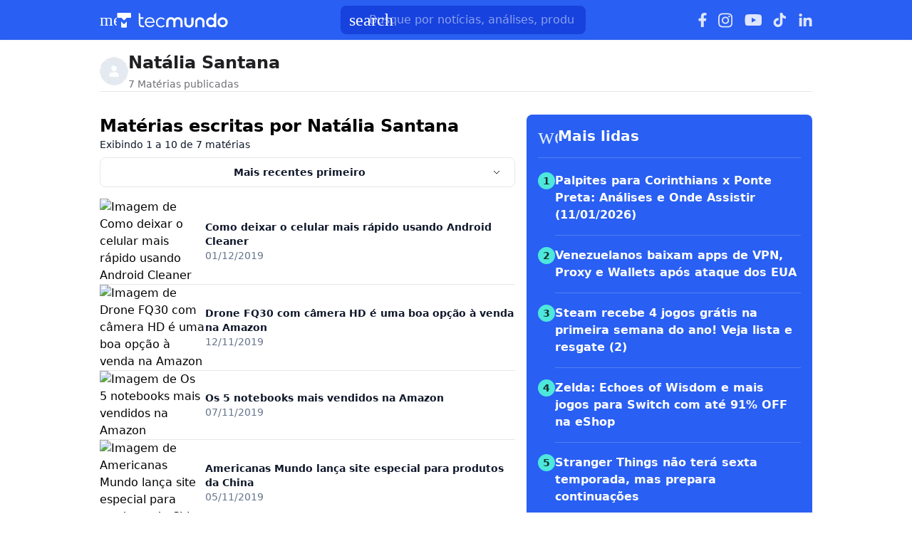

--- FILE ---
content_type: text/html; charset=utf-8
request_url: https://www.tecmundo.com.br/autor/natalia-santana
body_size: 30001
content:
<!DOCTYPE html><html lang="pt-BR"><head><meta charSet="utf-8"/><meta name="viewport" content="width=device-width, initial-scale=1"/><style id="theme-css">:root, .tecmundo-page { --tecmundo-blue-100: rgb(235 243 255); --tecmundo-blue-200: rgb(204 224 255); --tecmundo-blue-300: rgb(173 203 255); --tecmundo-blue-400: rgb(138 177 255); --tecmundo-blue-50: rgb(245 250 255); --tecmundo-blue-500: rgb(97 144 255); --tecmundo-blue-600-def: rgb(40 95 241); --tecmundo-blue-700: rgb(0 72 240); --tecmundo-blue-800: rgb(0 61 184); --tecmundo-blue-900: rgb(0 49 133); --tecmundo-blue-950: rgb(0 37 92); --tecmundo-cyan-100: rgb(228 251 250); --tecmundo-cyan-200: rgb(201 248 245); --tecmundo-cyan-300: rgb(165 243 238); --tecmundo-cyan-400: rgb(125 237 230); --tecmundo-cyan-50: rgb(242 253 252); --tecmundo-cyan-500-def: rgb(77 231 220); --tecmundo-cyan-600: rgb(29 211 199); --tecmundo-cyan-700: rgb(25 184 174); --tecmundo-cyan-800: rgb(21 157 148); --tecmundo-cyan-900: rgb(15 112 106); --tecmundo-cyan-950: rgb(10 76 72); --tecmundo-gray-100: rgb(228 230 234); --tecmundo-gray-200: rgb(209 210 214); --tecmundo-gray-300: rgb(190 191 195); --tecmundo-gray-400: rgb(171 172 176); --tecmundo-gray-50: rgb(245 246 250); --tecmundo-gray-500: rgb(112 113 118); --tecmundo-gray-600: rgb(88 89 92); --tecmundo-gray-700: rgb(71 72 75); --tecmundo-gray-800: rgb(46 47 50); --tecmundo-gray-900: rgb(33 33 36); --tecmundo-gray-950: rgb(18 18 21); --border-radius-base: 8px; --border-radius-small: 6px; --background: var(--white-100); --primary: var(--tecmundo-blue-600-def); --secondary: var(--tecmundo-cyan-500-def); --fill-brand: var(--tecmundo-blue-600-def); --fill-strong: var(--tecmundo-gray-300); --fill-medium: var(--tecmundo-gray-200); --fill-soft: var(--tecmundo-gray-100); --fill-weak: var(--tecmundo-gray-50); --fill-on-primary-medium: var(--tecmundo-blue-300); --fill-on-primary-soft: var(--tecmundo-blue-400); --fill-on-primary-strong: var(--tecmundo-blue-200); --fill-on-primary-weak: var(--tecmundo-blue-500); --fill-on-secondary-medium: var(--tecmundo-cyan-900); --fill-on-secondary-soft: var(--tecmundo-cyan-800); --fill-on-secondary-strong: var(--tecmundo-cyan-950); --fill-on-secondary-weak: var(--tecmundo-cyan-700); --fill-primary-medium: var(--tecmundo-blue-300); --fill-primary-soft: var(--tecmundo-blue-200); --fill-primary-strong: var(--tecmundo-blue-500); --fill-primary-weak: var(--tecmundo-blue-100); --fill-secondary-medium: var(--tecmundo-cyan-400); --fill-secondary-soft: var(--tecmundo-cyan-200); --fill-secondary-strong: var(--tecmundo-cyan-500-def); --fill-secondary-weak: var(--tecmundo-cyan-100); --stroke-strong: var(--tecmundo-gray-500); --stroke-medium: var(--tecmundo-gray-300); --stroke-weak: var(--tecmundo-gray-200); --stroke-on-primary-medium: var(--tecmundo-blue-300); --stroke-on-primary-strong: var(--tecmundo-blue-100); --stroke-on-primary-weak: var(--tecmundo-blue-400); --stroke-on-secondary-medium: var(--tecmundo-cyan-900); --stroke-on-secondary-strong: var(--tecmundo-cyan-950); --stroke-on-secondary-weak: var(--tecmundo-cyan-800); --stroke-primary-medium: var(--tecmundo-blue-400); --stroke-primary-strong: var(--tecmundo-blue-600-def); --stroke-primary-weak: var(--tecmundo-blue-300); --stroke-secondary-strong: var(--tecmundo-cyan-800); --stroke-secondary-weak: var(--tecmundo-cyan-700); --text-strong: var(--tecmundo-gray-900); --text-medium: var(--tecmundo-gray-700); --text-weak: var(--tecmundo-gray-500); --text-on-primary-medium: var(--tecmundo-blue-50); --text-on-primary-strong: var(--white-100); --text-on-primary-weak: var(--tecmundo-blue-100); --text-on-secondary-medium: var(--black-80); --text-on-secondary-strong: var(--black-90); --text-on-secondary-weak: var(--black-70); --text-primary-medium: var(--tecmundo-blue-600-def); --text-primary-strong: var(--tecmundo-blue-800); --text-primary-weak: var(--tecmundo-blue-500); --text-secondary-strong: var(--black-90); --text-secondary-weak: var(--tecmundo-cyan-950); --link-background: var(--transparent); --link-background-hover: var(--fill-primary-weak); --link-color: var(--tecmundo-blue-600-def); --link-color-hover: var(--tecmundo-blue-700); }</style><link rel="preload" href="/img/logos/tecmundo__white.svg" as="image" fetchPriority="high"/><title>Natália Santana - TecMundo</title><link rel="canonical" href="https://www.tecmundo.com.br/autor/natalia-santana"/><meta name="description" content="Conheça os profissionais por trás do nosso conteúdo! Nossa equipe de autores é formada por especialistas apaixonados por informação, trazendo análises, novidades e artigos exclusivos para você. Explore seus perfis, descubra suas áreas de atuação e acompanhe seus últimos textos."/><meta name="robots" content="index,follow,max-snippet:-1,max-image-preview:large,max-video-preview:-1"/><meta property="og:locale" content="pt_BR"/><meta property="og:type" content="profile"/><meta property="og:title" content="Natália Santana"/><meta property="og:description" content="Conheça os profissionais por trás do nosso conteúdo! Nossa equipe de autores é formada por especialistas apaixonados por informação, trazendo análises, novidades e artigos exclusivos para você. Explore seus perfis, descubra suas áreas de atuação e acompanhe seus últimos textos."/><meta property="og:url" content="https://www.tecmundo.com.br/autor/Natália Santana"/><meta property="og:site_name" content="TecMundo: Tudo sobre Tecnologia, Entretenimento, Ciência e Games"/><meta property="og:image" content="https://tm.ibxk.com.br/2024/07/23/23094819873001.png"/><meta property="twitter:title" content="Natália Santana - TecMundo"/><meta property="twitter:description" content="Conheça os profissionais por trás do nosso conteúdo! Nossa equipe de autores é formada por especialistas apaixonados por informação, trazendo análises, novidades e artigos exclusivos para você. Explore seus perfis, descubra suas áreas de atuação e acompanhe seus últimos textos."/><meta property="twitter:card" content="summary_large_image"/><meta property="twitter:site" content="@Tec_Mundo"/><meta property="twitter:image" content="https://tm.ibxk.com.br/2024/07/23/23094819873001.png"/><meta name="next-head-count" content="20"/><meta http-equiv="Content-Language" content="pt-br"/><meta name="AUTHOR" content="TecMundo"/><meta name="COPYRIGHT" content="Copyright (c) Grupo NZN"/><meta name="RATING" content="GENERAL"/><meta name="theme-color" content="#295ff2"/><meta name="msapplication-TileColor" content="#ffffff"/><meta name="msapplication-TileImage" content="/favicons/favicon@144.png"/><meta name="google-signin-client_id" content="751803164508-rpnvktbdbog3j4503ode14edmbs04uia.apps.googleusercontent.com"/><meta name="adopt-website-id" content="86c4d5da-2821-4841-91e5-c806d25dc0fe"/><meta name="google-site-verification" content="3gEFztizK88TCscDlkhVw7nAN2hxjVFm5r1dQtxKgF4"/><meta name="lomadee" content="2324685"/><meta name="apple-mobile-web-app-capable" content="yes"/><meta name="mobile-web-app-capable" content="yes"/><meta name="apple-mobile-web-app-status-bar-style" content="default"/><meta name="apple-mobile-web-app-title" content="TecMundo"/><link rel="shortcut icon" href="https://tm.ibxk.com.br/tecmundo/favicon.ico"/><link rel="manifest" href="/manifest.json"/><link rel="icon" type="image/png" sizes="32x32" href="/favicons/favicon@32.png"/><link rel="icon" type="image/png" sizes="16x16" href="/favicons/favicon@16.png"/><link rel="apple-touch-icon" sizes="180x180" href="/favicons/favicon@180.png"/><link rel="apple-touch-icon" sizes="167x167" href="/favicons/favicon@167.png"/><link rel="apple-touch-icon" sizes="152x152" href="/favicons/favicon@152.png"/><link rel="apple-touch-icon" sizes="120x120" href="/favicons/favicon@120.png"/><link rel="preconnect" href="https://tm.ibxk.com.br" crossorigin="anonymous"/><link rel="preconnect" href="https://tm.jsuol.com.br"/><link rel="preconnect" href="http://tm.jsuol.com.br"/><link rel="preconnect" href="https://tm.uol.com.br"/><link rel="dns-prefetch" href="https://pagead2.googlesyndication.com"/><link rel="dns-prefetch" href="https://fonts.googleapis.com"/><link rel="dns-prefetch" href="https://tm.ibxk.com.br"/><link rel="dns-prefetch" href="https://tag.goadopt.io"/><link rel="dns-prefetch" href="https://tag.navdmp.com"/><link rel="dns-prefetch" href="https://tpc.googlesyndication.com"/><link rel="dns-prefetch" href="https://www.google-analytics.com"/><link rel="dns-prefetch" href="https://www.googletagmanager.com"/><link rel="dns-prefetch" href="https://www.googletagservices.com"/><link rel="dns-prefetch" href="https://securepubads.g.doubleclick.net"/><link rel="dns-prefetch" href="https://usr.navdmp.com"/><link rel="dns-prefetch" href="https://d.t.tailtarget.com"/><link rel="dns-prefetch" href="https://pagead2.googlesyndication.com"/><link rel="dns-prefetch" href="https://applets.ebxcdn.com"/><link rel="alternate" type="application/rss+xml" href="https://rss.tecmundo.com.br/feed"/><link rel="preload" href="/_next/static/media/f3598be354fd334e-s.p.woff2" as="font" type="font/woff2" crossorigin="anonymous" data-next-font="size-adjust"/><link rel="preload" href="/_next/static/media/de42cfb9a3b980ae-s.p.woff2" as="font" type="font/woff2" crossorigin="anonymous" data-next-font="size-adjust"/><script id="uol-script" data-nscript="beforeInteractive">
              (function () {
                window.universal_variable = window.universal_variable || {};
                window.universal_variable.dfp = window.universal_variable.dfp || {};
                window.uolads = window.uolad || [];

                //script para envio ao GA UOL o tipo do acesso (normal ou via refresh)
                var access_by_reload = 'nao'
                var access_data = performance?.getEntriesByType('navigation')[0]
                if(access_data && access_data.type == 'reload'){
                  access_by_reload = 'sim'
                }
                window.universal_variable.aud = window.universal_variable.aud || {};

                //ABTest videos GA UOL
                var slots = 10;
                var versionAB;
                var sendGaInfo = false;
                var path = window.location.pathname;
                var pathParts = path.split("/");
                var category = pathParts[1];
                if(category != 'voxel' && category != 'minha-serie' && category != 'produto' && category != 'ciencia' && category != 'mercado'){
                  sendGaInfo = true;
                }
                if (localStorage.getItem('version')) {
                  versionAB = localStorage.getItem('version');
                } else {
                  var random = Math.floor(Math.random() * slots);
                  versionAB = 'Slot ' + (random);
                  localStorage.setItem('version', versionAB);
                }
                var aBTestVideoResult = '';
                if (window.location.href.indexOf(".htm") > -1 && sendGaInfo) {
                  /*if(versionAB && (versionAB == 'Slot 0' || versionAB == 'Slot 1' || versionAB == 'Slot 2' || versionAB == 'Slot 3' || versionAB == 'Slot 4')) {
                    aBTestVideoResult = 'Membrana by ABTest';
                  }else if(versionAB && (versionAB == 'Slot 5' || versionAB == 'Slot 6' || versionAB == 'Slot 7' || versionAB == 'Slot 8' || versionAB == 'Slot 9')) {
                    aBTestVideoResult = 'Truvid by ABTest';
                  }*/
                  aBTestVideoResult = 'Truvid by ABTest';
                }
                window.universal_variable.aud.version = aBTestVideoResult

                window.universal_variable.aud.roomSource = access_by_reload
              })();
            </script><link rel="preload" href="/_next/static/css/6ee7cc9d5fe168d2.css" as="style"/><link rel="stylesheet" href="/_next/static/css/6ee7cc9d5fe168d2.css" data-n-g=""/><link rel="preload" href="/_next/static/css/e75411a1b49eac8c.css" as="style"/><link rel="stylesheet" href="/_next/static/css/e75411a1b49eac8c.css" data-n-p=""/><link rel="preload" href="/_next/static/css/8fed2719261d953a.css" as="style"/><link rel="stylesheet" href="/_next/static/css/8fed2719261d953a.css"/><link rel="preload" href="/_next/static/css/5b7c0ae8a3b3088d.css" as="style"/><link rel="stylesheet" href="/_next/static/css/5b7c0ae8a3b3088d.css"/><link rel="preload" href="/_next/static/css/8f2a46d6f70b4372.css" as="style"/><link rel="stylesheet" href="/_next/static/css/8f2a46d6f70b4372.css"/><link rel="preload" href="/_next/static/css/ac69932c96d5e0f1.css" as="style"/><link rel="stylesheet" href="/_next/static/css/ac69932c96d5e0f1.css"/><link rel="preload" href="/_next/static/css/ef46db3751d8e999.css" as="style"/><link rel="stylesheet" href="/_next/static/css/ef46db3751d8e999.css"/><link rel="preload" href="/_next/static/css/39f253f04c96c31d.css" as="style"/><link rel="stylesheet" href="/_next/static/css/39f253f04c96c31d.css"/><link rel="preload" href="/_next/static/css/2b7004a8a618469c.css" as="style"/><link rel="stylesheet" href="/_next/static/css/2b7004a8a618469c.css"/><noscript data-n-css=""></noscript><script defer="" nomodule="" src="/_next/static/chunks/polyfills-c67a75d1b6f99dc8.js"></script><script id="uoltm" src="https://tm.jsuol.com.br/uoltm.js?id=quheq9" async="" data-nscript="beforeInteractive"></script><script defer="" src="/_next/static/chunks/9227.6b0730906a9c7d0c.js"></script><script defer="" src="/_next/static/chunks/1024.10caa953ca7b11b6.js"></script><script defer="" src="/_next/static/chunks/7106.36110ee0b40d5c9d.js"></script><script defer="" src="/_next/static/chunks/2571.e8332f1ba5d21400.js"></script><script defer="" src="/_next/static/chunks/9043-34c08bb7e07b44f8.js"></script><script defer="" src="/_next/static/chunks/4683.52876002e722a6ae.js"></script><script defer="" src="/_next/static/chunks/4110.266bb66680ebd052.js"></script><script defer="" src="/_next/static/chunks/4484.8eb1fc590bee3b7c.js"></script><script src="/_next/static/chunks/webpack-7eca7d1e94e39a1a.js" defer=""></script><script src="/_next/static/chunks/main-44fa57aec974b215.js" defer=""></script><script src="/_next/static/chunks/pages/_app-13d3ade49e44bd7f.js" defer=""></script><script src="/_next/static/chunks/2738-f1583b8e72a8ccd0.js" defer=""></script><script src="/_next/static/chunks/pages/autor/%5Bslug%5D-b6ae2401b1f618dd.js" defer=""></script><script src="/_next/static/No4_sQogK22s2GyUoslXU/_buildManifest.js" defer=""></script><script src="/_next/static/No4_sQogK22s2GyUoslXU/_ssgManifest.js" defer=""></script></head><body><noscript><iframe src="https://www.googletagmanager.com/ns.html?id=GTM-5L32PDBW" height="0" width="0" style="display:none;visibility:hidden"></iframe></noscript><div id="__next"><main class="content-area
        tecmundo-page __variable_8f38c6 __variable_8a8bb0 font-sans w-full"><section class="background-ads bg-transparent xl:bg-extended-blue-gray-100 pt-[70px]"><div id="tecmundo_premium"><div class="background-ads"><div id="premium"><div class="ads_placeholder__vpbIbv bottom_label  is-desktop" data-label="" style="min-height:100%"></div></div></div></div></section><header class="header__9CPCK4 bg-theme-fill-brand-base tecmundo"><div class="container mx-auto flex flex-wrap items-center justify-between w-full px-4 h-[56px]"><div class="flex items-center max-h-7 space-x-2"><div class="flex items-center gap-4"><div class="inline-flex cursor-pointer h-6 w-6 justify-center btn-open-menu"><span class="material-symbols-rounded icon  size-24__5tdPwm " style="color:#FFF">menu</span></div><a href="https://www.tecmundo.com.br/" aria-label="Logo TecMundo" title="TecMundo: Tudo sobre Tecnologia, Entretenimento, Ciência e Games"><img alt="Logo TecMundo" fetchPriority="high" width="145" height="28" decoding="async" data-nimg="1" class="w-auto h-auto max-w-[156px] max-h-[28px]" style="color:transparent" src="/img/logos/tecmundo__white.svg"/></a></div></div><div class="relative max-w-full hidden sm:flex"><input type="text" name="q" placeholder="Busque por notícias, análises, produtos..." aria-label="TecMundoButtonSearch" autoComplete="off" id="searchMenuInput" class="w-full md:w-[344px] pl-10 px-4 py-2 outline-none text-base font-normal text-default-white rounded-lg bg-theme-fill-brand-dark placeholder:text-theme-typography-label-text-over-brand outline-1 outline-offset-0 hover:outline-theme-fill-brand-light focus:outline-[3px] focus:outline-theme-fill-brand-light transition-all border-none"/><label class="cursor-pointer"><div class="absolute left-3 flex items-center" style="top:50%;transform:translateY(-50%)"><span class="material-symbols-rounded icon  size-24__5tdPwm " style="color:#fff">search</span></div></label></div><div class="flex items-center gap-4"><div class="hidden items-center space-x-4 sm:flex"><a href="https://www.facebook.com/tecmundo/?locale=pt_BR" aria-label="Ícone do Facebook" target="_blank" rel="noreferrer"><img alt="Ícone do Facebook" loading="lazy" width="12" height="20" decoding="async" data-nimg="1" class="opacity-85 hover:opacity-100 transition-opacity" style="color:transparent" src="/img/logos/facebook__white.svg"/></a><a href="https://www.instagram.com/tecmundo/?hl=en" aria-label="Ícone do Instagram" target="_blank" rel="noreferrer"><img alt="Ícone do Instagram" loading="lazy" width="21" height="21" decoding="async" data-nimg="1" class="opacity-85 hover:opacity-100 transition-opacity" style="color:transparent" src="/img/logos/instagram__white.svg"/></a><a href="https://www.youtube.com/@tecmundo?sub_confirmation=1" aria-label="Ícone do YouTube" target="_blank" rel="noreferrer"><img alt="Ícone do YouTube" loading="lazy" width="24" height="16" decoding="async" data-nimg="1" class="opacity-85 hover:opacity-100 transition-opacity" style="color:transparent" src="/img/logos/youtube__white.svg"/></a><a href="https://www.tiktok.com/@tecmundo?lang=en" aria-label="Ícone do TikTok" target="_blank" rel="noreferrer"><img alt="Ícone do TikTok" loading="lazy" width="20" height="24" decoding="async" data-nimg="1" class="opacity-85 hover:opacity-100 transition-opacity" style="color:transparent" src="/img/logos/tiktok__white.svg"/></a><a href="https://www.linkedin.com/company/tecmundo" aria-label="Ícone do LinkedIn" target="_blank" rel="noreferrer"><img alt="Ícone do LinkedIn" loading="lazy" width="19" height="19" decoding="async" data-nimg="1" class="opacity-85 hover:opacity-100 transition-opacity" style="color:transparent" src="/img/logos/linkedin__white.svg"/></a></div></div></div></header><script type="application/ld+json">{"@context":"https://schema.org","@type":"Person","image":"","url":"https://www.tecmundo.com.br/Natália Santana","name":"Natália Santana","jobTitle":"Redator","worksFor":{"name":"TecMundo"}}</script><section id="container-area" class="container mx-auto relative main_area__1GeYcc"><div class="flex flex-col w-full bg-white gap-4 p-4"><div class="flex items-center gap-2"><img src="/icons/avatar.png?ims=40x40/filters:quality(70)" srcSet="/icons/avatar.png?ims=40x40/filters:quality(70) 1x, /icons/avatar.png?ims=60x60/filters:quality(70) 1.5x, /icons/avatar.png?ims=80x80/filters:quality(70) 2x, /icons/avatar.png?ims=120x120/filters:quality(70) 3x" sizes="100vw" width="40" height="40" alt="Avatar do(a) autor(a): Natália Santana" class="smart_image__iGZ1wH rounded-full" loading="lazy" fetchPriority="auto" style="--aspect-ratio:40/40"/><div class="flex flex-col w-fit"><h1 class="font-semibold text-2xl text-[var(--text-strong)] mb-1">Natália Santana</h1><p class="text-sm text-[var(--text-weak)]">7<!-- --> Matérias publicadas</p></div></div><p class="text-sm text-extended-blue-gray-900"></p><div class="flex items-center justify-start gap-6"><ul class="flex items-center justify-start gap-6"></ul></div><hr/></div><div class="flex_materias__ew0T5q"><div class="sm:w-full lg:w-7/12"><div class="gap-2 flex flex-col pb-6"><div class="flex items-center gap-2"><h2 class="font-semibold text-2xl ">Matérias escritas por Natália Santana</h2></div><p class="text-extended-blue-gray-900 text-sm font-medium mb-2">Exibindo <!-- -->1<!-- --> a <!-- -->10<!-- --> de<!-- --> <!-- -->7<!-- --> matérias</p><div class="relative mb-4"><button id="dropdownDefaultButton" data-dropdown-toggle="dropdown" class=" text-extended-blue-gray-900 text-sm font-semibold border border-extended-blue-gray-300 bg-white focus:outline-none rounded-lg px-5 py-2.5 text-center inline-flex justify-between items-center w-full" type="button"><span></span><span>Mais recentes primeiro</span> <svg class="w-2.5 h-2.5 ms-3" aria-hidden="true" xmlns="http://www.w3.org/2000/svg" fill="none" viewBox="0 0 10 6"><path stroke="currentColor" d="m1 1 4 4 4-4"></path></svg></button><div class="absolute w-full hidden"><div id="dropdown" class="z-10 bg-white divide-y flex text-start justify-center items-center divide-gray-100 rounded-lg shadow w-full dark:bg-gray-700"><ul class="text-sm bg-white border border-extended-blue-gray-300 rounded-md text-white w-full items-center text-center justify-center dark:text-gray-200" aria-labelledby="dropdownDefaultButton"><li class="w-full"><span class="block cursor-pointer font-semibold px-4 py-3 text-sm hover:bg-extended-blue-gray-200 w-full text-extended-blue-gray-900">Mais antigas primeiro</span></li></ul></div></div></div><div class="flex flex-col gap-2"><div class="flex flex-col gap-2 font-normal "><a href="/software/148223-deixar-celular-rapido-usando-android-cleaner.htm" class="imgItem__toMyUt lastNotice__pROCB3"><picture><source srcSet="https://tm.ibxk.com.br/2019/11/14/14230255882206.jpg?ims=93x62" media="(max-width: 639px)"/><source srcSet="https://tm.ibxk.com.br/2019/11/14/14230255882206.jpg?ims=148x98" media="(min-width: 640px)"/><img src="https://tm.ibxk.com.br/2019/11/14/14230255882206.jpg?ims=148x98" width="148" height="98" alt="Imagem de Como deixar o celular mais rápido usando Android Cleaner" class="imgItem__toMyUt imgMateriaSearch__7ZMN71"/></picture><div class="flex flex-col gap-2 items-start justify-center"><h2 class="text-extended-blue-gray-900 font-semibold text-sm">Como deixar o celular mais rápido usando Android Cleaner</h2><span class="text-extended-blue-gray-500 text-sm">01/12/2019</span></div></a><hr class=" text-extended-blue-gray-200"/></div><div class="flex flex-col gap-2 font-normal "><a href="/produto/147651-drone-fq30-camera-hd-boa-opcao-venda-amazon.htm" class="imgItem__toMyUt lastNotice__pROCB3"><picture><source srcSet="https://tm.ibxk.com.br/2019/11/11/11161315508288.jpg?ims=93x62" media="(max-width: 639px)"/><source srcSet="https://tm.ibxk.com.br/2019/11/11/11161315508288.jpg?ims=148x98" media="(min-width: 640px)"/><img src="https://tm.ibxk.com.br/2019/11/11/11161315508288.jpg?ims=148x98" width="148" height="98" alt="Imagem de Drone FQ30 com câmera HD é uma boa opção à venda na Amazon" class="imgItem__toMyUt imgMateriaSearch__7ZMN71"/></picture><div class="flex flex-col gap-2 items-start justify-center"><h2 class="text-extended-blue-gray-900 font-semibold text-sm">Drone FQ30 com câmera HD é uma boa opção à venda na Amazon</h2><span class="text-extended-blue-gray-500 text-sm">12/11/2019</span></div></a><hr class=" text-extended-blue-gray-200"/></div><div class="flex flex-col gap-2 font-normal "><a href="/produto/147533-5-notebooks-vendidos-amazon.htm" class="imgItem__toMyUt lastNotice__pROCB3"><picture><source srcSet="https://tm.ibxk.com.br/2019/11/06/06212702435147.jpg?ims=93x62" media="(max-width: 639px)"/><source srcSet="https://tm.ibxk.com.br/2019/11/06/06212702435147.jpg?ims=148x98" media="(min-width: 640px)"/><img src="https://tm.ibxk.com.br/2019/11/06/06212702435147.jpg?ims=148x98" width="148" height="98" alt="Imagem de Os 5 notebooks mais vendidos na Amazon" class="imgItem__toMyUt imgMateriaSearch__7ZMN71"/></picture><div class="flex flex-col gap-2 items-start justify-center"><h2 class="text-extended-blue-gray-900 font-semibold text-sm">Os 5 notebooks mais vendidos na Amazon</h2><span class="text-extended-blue-gray-500 text-sm">07/11/2019</span></div></a><hr class=" text-extended-blue-gray-200"/></div><div class="flex flex-col gap-2 font-normal "><a href="/produto/147454-americanas-mundo-cria-site-especial-black-friday-chinesa.htm" class="imgItem__toMyUt lastNotice__pROCB3"><picture><source srcSet="https://tm.ibxk.com.br/2019/11/05/05142426383251.jpg?ims=93x62" media="(max-width: 639px)"/><source srcSet="https://tm.ibxk.com.br/2019/11/05/05142426383251.jpg?ims=148x98" media="(min-width: 640px)"/><img src="https://tm.ibxk.com.br/2019/11/05/05142426383251.jpg?ims=148x98" width="148" height="98" alt="Imagem de Americanas Mundo lança site especial para produtos da China" class="imgItem__toMyUt imgMateriaSearch__7ZMN71"/></picture><div class="flex flex-col gap-2 items-start justify-center"><h2 class="text-extended-blue-gray-900 font-semibold text-sm">Americanas Mundo lança site especial para produtos da China</h2><span class="text-extended-blue-gray-500 text-sm">05/11/2019</span></div></a><hr class=" text-extended-blue-gray-200"/></div><div class="flex flex-col gap-2 font-normal "><a href="/celular/147417-conheca-cinco-celulares-nokia-vendidos-amazon.htm" class="imgItem__toMyUt lastNotice__pROCB3"><picture><source srcSet="https://tm.ibxk.com.br/2019/11/01/01190825932288.jpg?ims=93x62" media="(max-width: 639px)"/><source srcSet="https://tm.ibxk.com.br/2019/11/01/01190825932288.jpg?ims=148x98" media="(min-width: 640px)"/><img src="https://tm.ibxk.com.br/2019/11/01/01190825932288.jpg?ims=148x98" width="148" height="98" alt="Imagem de Os 5 celulares da Nokia mais vendidos na Amazon" class="imgItem__toMyUt imgMateriaSearch__7ZMN71"/></picture><div class="flex flex-col gap-2 items-start justify-center"><h2 class="text-extended-blue-gray-900 font-semibold text-sm">Os 5 celulares da Nokia mais vendidos na Amazon</h2><span class="text-extended-blue-gray-500 text-sm">04/11/2019</span></div></a><hr class=" text-extended-blue-gray-200"/></div><div class="flex flex-col gap-2 font-normal "><a href="/celular/147390-motion-sense-pixel-4-nao-levado-outros-celulares-tao.htm" class="imgItem__toMyUt lastNotice__pROCB3"><picture><source srcSet="https://tm.ibxk.com.br/2019/11/01/01100339719054.jpg?ims=93x62" media="(max-width: 639px)"/><source srcSet="https://tm.ibxk.com.br/2019/11/01/01100339719054.jpg?ims=148x98" media="(min-width: 640px)"/><img src="https://tm.ibxk.com.br/2019/11/01/01100339719054.jpg?ims=148x98" width="148" height="98" alt="Imagem de Motion Sense do Pixel 4 não vai ser levado para outros celulares tão cedo" class="imgItem__toMyUt imgMateriaSearch__7ZMN71"/></picture><div class="flex flex-col gap-2 items-start justify-center"><h2 class="text-extended-blue-gray-900 font-semibold text-sm">Motion Sense do Pixel 4 não vai ser levado para outros celulares tão cedo</h2><span class="text-extended-blue-gray-500 text-sm">01/11/2019</span></div></a><hr class=" text-extended-blue-gray-200"/></div><div class="flex flex-col gap-2 font-normal "><a href="/mercado/147388-uber-lanca-servicos-financeiros-motoristas-cadastrados.htm" class="imgItem__toMyUt lastNotice__pROCB3"><picture><source srcSet="https://tm.ibxk.com.br/2019/11/01/01130116610115.jpg?ims=93x62" media="(max-width: 639px)"/><source srcSet="https://tm.ibxk.com.br/2019/11/01/01130116610115.jpg?ims=148x98" media="(min-width: 640px)"/><img src="https://tm.ibxk.com.br/2019/11/01/01130116610115.jpg?ims=148x98" width="148" height="98" alt="Imagem de Uber lança serviços financeiros para motoristas cadastrados" class="imgItem__toMyUt imgMateriaSearch__7ZMN71"/></picture><div class="flex flex-col gap-2 items-start justify-center"><h2 class="text-extended-blue-gray-900 font-semibold text-sm">Uber lança serviços financeiros para motoristas cadastrados</h2><span class="text-extended-blue-gray-500 text-sm">01/11/2019</span></div></a></div></div></div></div><div class="ads_placeholder__vpbIbv bottom_label mb-4 is-mobile" data-label="Publicidade" style="min-height:300px"><div id="ad-slot-square-1"></div></div><aside class="w-full md:w-5/12 md:pl-4 pb-5 h-max"><section class="container__0XDuSq  py-4 rounded-[var(--border-radius-base)]" style="background-color:#295FF2;box-shadow:none"><div class="flex items-center px-4 gap-2 mb-4"><div class="w-7 h-7 flex items-center justify-center"><span class="material-symbols-rounded icon  size-32__Syow3T " style="color:#DAE8FF">workspace_premium</span></div><h2 class="text-xl font-semibold" style="color:#FFFFFF">Mais lidas</h2></div><div class="undefined mx-4" style="border-bottom:1px solid rgba(255, 255, 255, 0.2)"></div><ul class="grid grid-cols-1 pt-5 px-4"><li class="relative pb-4 flex items-start gap-2"><div class="w-6 h-6 rounded-full flex items-center justify-center font-bold text-sm py-1 px-[6px]" style="background-color:#4DE7DC;color:rgba(0, 0, 0, 0.8);flex-shrink:0">1</div><a href="/apostas/409673-palpites-para-corinthians-x-ponte-preta-analises-e-onde-assistir-11012026.htm" title="Palpites para Corinthians x Ponte Preta: Análises e Onde Assistir (11/01/2026)" class="flex-1"><h3 class="font-semibold text-base line-clamp-4 pb-4" style="color:#FFFFFF">Palpites para Corinthians x Ponte Preta: Análises e Onde Assistir (11/01/2026)</h3><div class="undefined w-full" style="border-bottom:1px solid rgba(255, 255, 255, 0.2)"></div></a></li><li class="relative pb-4 flex items-start gap-2"><div class="w-6 h-6 rounded-full flex items-center justify-center font-bold text-sm py-1 px-[6px]" style="background-color:#4DE7DC;color:rgba(0, 0, 0, 0.8);flex-shrink:0">2</div><a href="/seguranca/409630-venezuelanos-baixam-apps-de-vpn-proxy-e-wallets-apos-ataque-dos-eua.htm" title="Venezuelanos baixam apps de VPN, Proxy e Wallets após ataque dos EUA" class="flex-1"><h3 class="font-semibold text-base line-clamp-4 pb-4" style="color:#FFFFFF">Venezuelanos baixam apps de VPN, Proxy e Wallets após ataque dos EUA</h3><div class="undefined w-full" style="border-bottom:1px solid rgba(255, 255, 255, 0.2)"></div></a></li><li class="relative pb-4 flex items-start gap-2"><div class="w-6 h-6 rounded-full flex items-center justify-center font-bold text-sm py-1 px-[6px]" style="background-color:#4DE7DC;color:rgba(0, 0, 0, 0.8);flex-shrink:0">3</div><a href="/voxel/503174-steam-recebe-4-jogos-gratis-na-primeira-semana-do-ano-veja-lista-e-resgate-2.htm" title="Steam recebe 4 jogos grátis na primeira semana do ano! Veja lista e resgate (2)" class="flex-1"><h3 class="font-semibold text-base line-clamp-4 pb-4" style="color:#FFFFFF">Steam recebe 4 jogos grátis na primeira semana do ano! Veja lista e resgate (2)</h3><div class="undefined w-full" style="border-bottom:1px solid rgba(255, 255, 255, 0.2)"></div></a></li><li class="relative pb-4 flex items-start gap-2"><div class="w-6 h-6 rounded-full flex items-center justify-center font-bold text-sm py-1 px-[6px]" style="background-color:#4DE7DC;color:rgba(0, 0, 0, 0.8);flex-shrink:0">4</div><a href="/voxel/503172-zelda-echoes-of-wisdom-e-mais-jogos-para-switch-com-ate-91-off-na-eshop.htm" title="Zelda: Echoes of Wisdom e mais jogos para Switch com até 91% OFF na eShop" class="flex-1"><h3 class="font-semibold text-base line-clamp-4 pb-4" style="color:#FFFFFF">Zelda: Echoes of Wisdom e mais jogos para Switch com até 91% OFF na eShop</h3><div class="undefined w-full" style="border-bottom:1px solid rgba(255, 255, 255, 0.2)"></div></a></li><li class="relative pb-0 flex items-start gap-2"><div class="w-6 h-6 rounded-full flex items-center justify-center font-bold text-sm py-1 px-[6px]" style="background-color:#4DE7DC;color:rgba(0, 0, 0, 0.8);flex-shrink:0">5</div><a href="/minha-serie/602776-stranger-things-nao-tera-sexta-temporada-mas-prepara-continuacoes.htm" title="Stranger Things não terá sexta temporada, mas prepara continuações" class="flex-1"><h3 class="font-semibold text-base line-clamp-4 pb-4" style="color:#FFFFFF">Stranger Things não terá sexta temporada, mas prepara continuações</h3></a></li></ul><div class="px-4 mb-2"><a href="/mais-lidas" rel="noreferrer" class="button__JjOGGc tecmundo__1V9Za6 default__z5MJ8j soft__ICoJmD  flex items-center justify-center gap-1 w-full" aria-label="Clique para ir para Mais notícias populares"><span class="button-label__bu600u">Mais notícias populares</span></a></div></section><div class="ads_placeholder__vpbIbv bottom_label mb-4 is-desktop" data-label="Publicidade" style="min-height:650px"></div><div class="my-6 px-0 md:pr-4"><section class="videos_shorts__GPCyXO rounded-[var(--border-radius-base)]"><div class="flex gap-4 items-center justify-between sm:pr-0 border-b border-custom-divider-stroke-weak py-3 mr-0"><div class="flex gap-3 items-center justify-start mx-6"><span class="material-symbols-rounded icon is-fill__JBFljg size-32__Syow3T " style="color:var(--stroke-primary-strong)">play_circle</span><h2 class="text-xl md:text-2xl text-[var(--text-strong)] font-semibold">Shorts</h2></div><div class="hidden md:block arrows-area mx-6"><button class="bg-black bg-opacity-80 rounded-full size-6 inline-flex cursor-pointer items-center justify-center pr-[2px] pb-[1px] custom_prev arrow mr-3 [.swiper-button-disabled]:bg-opacity-30" aria-label="Botão de navegação para a esquerda"><span class="material-symbols-rounded icon  size-20__9Sb5rE " style="color:#fff">keyboard_arrow_left</span></button><button class="bg-black bg-opacity-80 rounded-full size-6 inline-flex cursor-pointer items-center justify-center pl-[2px] pb-[1px] custom_next arrow" aria-label="Botão de navegação para a direita"><span class="material-symbols-rounded icon  size-20__9Sb5rE " style="color:#fff">keyboard_arrow_right</span></button></div></div><div class="swiper shorts__ApifsD" id="tecmundo"><div class="swiper-wrapper"><div class="swiper-slide"><a href="https://www.youtube.com/shorts/rnnHbRDZhbE" title="Guerreiras do K-Pop vence Globo de Ouro e EJAE emociona com discurso! Veja em português brasileiro"><div class="short_container__9qaxJY image-container relative item-thumb-video mb-2 overflow-hidden hover:shadow-lg"><span class="material-symbols-rounded icon is-fill__JBFljg size-24__5tdPwm iconPlay" style="color:#fff">play_arrow</span><img alt="Imagem de Guerreiras do K-Pop vence Globo de Ouro e EJAE emociona com discurso! Veja em português brasileiro" title="Guerreiras do K-Pop vence Globo de Ouro e EJAE emociona com discurso! Veja em português brasileiro" loading="lazy" width="232" height="412" decoding="async" data-nimg="1" class="short_image__9NaCLM" style="color:transparent" src="https://i.ytimg.com/vi/rnnHbRDZhbE/sddefault.jpg"/><div class="info__hpmPgR tecmundo__erdn8A absolute bottom-0 left-0 right-0 py-8 px-4"><div class="kicker__fLo91u right-block-dark__GYoeqb !text-sm uppercase font-bold w-fit h-fit">Minha Série<span class="square__mKbnal" style="background-color:#FFF"></span></div><h3 class="text-base text-white mt-1 font-semibold line-clamp-3">Guerreiras do K-Pop vence Globo de Ouro e EJAE emociona com discurso! Veja em português brasileiro</h3></div></div></a></div><div class="swiper-slide"><a href="https://www.youtube.com/shorts/qeOKA3jNosQ" title="AGENTE SECRETO VENCE GLOBO DE OURO! Veja discurso em português brasileiro legendado"><div class="short_container__9qaxJY image-container relative item-thumb-video mb-2 overflow-hidden hover:shadow-lg"><span class="material-symbols-rounded icon is-fill__JBFljg size-24__5tdPwm iconPlay" style="color:#fff">play_arrow</span><img alt="Imagem de AGENTE SECRETO VENCE GLOBO DE OURO! Veja discurso em português brasileiro legendado" title="AGENTE SECRETO VENCE GLOBO DE OURO! Veja discurso em português brasileiro legendado" loading="lazy" width="232" height="412" decoding="async" data-nimg="1" class="short_image__9NaCLM" style="color:transparent" src="https://i.ytimg.com/vi/qeOKA3jNosQ/sddefault.jpg"/><div class="info__hpmPgR tecmundo__erdn8A absolute bottom-0 left-0 right-0 py-8 px-4"><div class="kicker__fLo91u right-block-dark__GYoeqb !text-sm uppercase font-bold w-fit h-fit">Minha Série<span class="square__mKbnal" style="background-color:#FFF"></span></div><h3 class="text-base text-white mt-1 font-semibold line-clamp-3">AGENTE SECRETO VENCE GLOBO DE OURO! Veja discurso em português brasileiro legendado</h3></div></div></a></div><div class="swiper-slide"><a href="https://www.youtube.com/shorts/IBRErlefoi4" title="Wagner Moura vence o Globo de Ouro! Veja discurso legendado em PT-BR"><div class="short_container__9qaxJY image-container relative item-thumb-video mb-2 overflow-hidden hover:shadow-lg"><span class="material-symbols-rounded icon is-fill__JBFljg size-24__5tdPwm iconPlay" style="color:#fff">play_arrow</span><img alt="Imagem de Wagner Moura vence o Globo de Ouro! Veja discurso legendado em PT-BR" title="Wagner Moura vence o Globo de Ouro! Veja discurso legendado em PT-BR" loading="lazy" width="232" height="412" decoding="async" data-nimg="1" class="short_image__9NaCLM" style="color:transparent" src="https://i.ytimg.com/vi/IBRErlefoi4/sddefault.jpg"/><div class="info__hpmPgR tecmundo__erdn8A absolute bottom-0 left-0 right-0 py-8 px-4"><div class="kicker__fLo91u right-block-dark__GYoeqb !text-sm uppercase font-bold w-fit h-fit">Minha Série<span class="square__mKbnal" style="background-color:#FFF"></span></div><h3 class="text-base text-white mt-1 font-semibold line-clamp-3">Wagner Moura vence o Globo de Ouro! Veja discurso legendado em PT-BR</h3></div></div></a></div><div class="swiper-slide"><a href="https://www.youtube.com/shorts/GdonVFPcVjE" title="DIRIGIRAM UM CARRO COM CONTROLE DE XBOX?!"><div class="short_container__9qaxJY image-container relative item-thumb-video mb-2 overflow-hidden hover:shadow-lg"><span class="material-symbols-rounded icon is-fill__JBFljg size-24__5tdPwm iconPlay" style="color:#fff">play_arrow</span><img alt="Imagem de DIRIGIRAM UM CARRO COM CONTROLE DE XBOX?!" title="DIRIGIRAM UM CARRO COM CONTROLE DE XBOX?!" loading="lazy" width="232" height="412" decoding="async" data-nimg="1" class="short_image__9NaCLM" style="color:transparent" src="https://i.ytimg.com/vi/GdonVFPcVjE/sddefault.jpg"/><div class="info__hpmPgR tecmundo__erdn8A absolute bottom-0 left-0 right-0 py-8 px-4"><div class="kicker__fLo91u right-block-dark__GYoeqb !text-sm uppercase font-bold w-fit h-fit">TecMundo<span class="square__mKbnal" style="background-color:#FFF"></span></div><h3 class="text-base text-white mt-1 font-semibold line-clamp-3">DIRIGIRAM UM CARRO COM CONTROLE DE XBOX?!</h3></div></div></a></div><div class="swiper-slide"><a href="https://www.youtube.com/shorts/b5qJv9Fnw9g" title="Macaulay Culkin retorna ao Globo de Ouro após 35 anos"><div class="short_container__9qaxJY image-container relative item-thumb-video mb-2 overflow-hidden hover:shadow-lg"><span class="material-symbols-rounded icon is-fill__JBFljg size-24__5tdPwm iconPlay" style="color:#fff">play_arrow</span><img alt="Imagem de Macaulay Culkin retorna ao Globo de Ouro após 35 anos" title="Macaulay Culkin retorna ao Globo de Ouro após 35 anos" loading="lazy" width="232" height="412" decoding="async" data-nimg="1" class="short_image__9NaCLM" style="color:transparent" src="https://i.ytimg.com/vi/b5qJv9Fnw9g/sddefault.jpg"/><div class="info__hpmPgR tecmundo__erdn8A absolute bottom-0 left-0 right-0 py-8 px-4"><div class="kicker__fLo91u right-block-dark__GYoeqb !text-sm uppercase font-bold w-fit h-fit">Minha Série<span class="square__mKbnal" style="background-color:#FFF"></span></div><h3 class="text-base text-white mt-1 font-semibold line-clamp-3">Macaulay Culkin retorna ao Globo de Ouro após 35 anos</h3></div></div></a></div><div class="swiper-slide"><a href="https://www.youtube.com/shorts/qywU4XOfkww" title="Leonardo DiCaprio vira piada no Globo de Ouro por namorar novinhas"><div class="short_container__9qaxJY image-container relative item-thumb-video mb-2 overflow-hidden hover:shadow-lg"><span class="material-symbols-rounded icon is-fill__JBFljg size-24__5tdPwm iconPlay" style="color:#fff">play_arrow</span><img alt="Imagem de Leonardo DiCaprio vira piada no Globo de Ouro por namorar novinhas" title="Leonardo DiCaprio vira piada no Globo de Ouro por namorar novinhas" loading="lazy" width="232" height="412" decoding="async" data-nimg="1" class="short_image__9NaCLM" style="color:transparent" src="https://i.ytimg.com/vi/qywU4XOfkww/sddefault.jpg"/><div class="info__hpmPgR tecmundo__erdn8A absolute bottom-0 left-0 right-0 py-8 px-4"><div class="kicker__fLo91u right-block-dark__GYoeqb !text-sm uppercase font-bold w-fit h-fit">Minha Série<span class="square__mKbnal" style="background-color:#FFF"></span></div><h3 class="text-base text-white mt-1 font-semibold line-clamp-3">Leonardo DiCaprio vira piada no Globo de Ouro por namorar novinhas</h3></div></div></a></div></div><div class="swiper-pagination"></div></div></section></div></aside></div><div class="ads_placeholder__vpbIbv bottom_label mb-4 is-desktop" data-label="Publicidade" style="min-height:150px"></div></section><footer class="relative bg-theme-brand-tecmundo pt-12 md:pt-28 pb-36 w-full"><div class="header__zwVkEh container custom flex flex-col items-center my-0 mx-auto px-4 mb-8"><img alt="TecMundo" loading="lazy" width="166" height="24" decoding="async" data-nimg="1" style="color:transparent" src="/img/logos/tecmundo__white.svg"/><p class="text-white font-normal text-center mt-6">No TecMundo você fica por dentro dos principais acontecimentos da tecnologia. <br/>Celulares, análises, games, ciência, séries e mais, você descobre aqui!</p></div><div class="md:container md:custom border-t border-custom-divider-tecmundo my-8 mx-4 md:mx-auto md:max-w-[1000px]"></div><div class="container custom grid sm:grid-cols-1 md:grid-cols-4  mx-auto px-4 mt-11"><div><ul class="text-base"><li class="text-theme-brand-tecmundo-lighter font-semibold pb-[20px]">Categorias</li><li class="text-white pb-2 hover:underline"><a href="/novidades" target="_self">Últimas Notícias</a></li><li class="text-white pb-2 hover:underline"><a href="/software" target="_self">Software</a></li><li class="text-white pb-2 hover:underline"><a href="/internet" target="_self">Internet</a></li><li class="text-white pb-2 hover:underline"><a href="/redes-sociais" target="_self">Redes Sociais</a></li><li class="text-white pb-2 hover:underline"><a href="/ciencia" target="_self">Ciência</a></li></ul></div><div class="grid grid-cols"><ul class="text-base"><li class="link_item__CH9Yhn text-white pb-2 hover:underline"><a href="/mais-lidas" target="_self">Mais Lidas</a></li><li class="link_item__CH9Yhn text-white pb-2 hover:underline"><a href="/produto" target="_self">Produto</a></li><li class="link_item__CH9Yhn text-white pb-2 hover:underline"><a href="/mercado" target="_self">Mercado</a></li><li class="link_item__CH9Yhn text-white pb-2 hover:underline"><a href="/celular" target="_self">Celular</a></li><li class="link_item__CH9Yhn text-white pb-2 hover:underline"><a href="/apostas" target="_self">Apostas</a></li></ul></div><div class="grid grid-cols"><ul class="text-base"><li class="text-theme-brand-tecmundo-lighter font-semibold pb-[20px] md:mt-0 mt-8">Canais exclusivos</li><li class="text-white pb-2 hover:underline"><a href="https://www.tecmundo.com.br/videos" target="_self">Vídeos</a></li><li class="text-white pb-2 hover:underline"><a href="https://www.tecmundo.com.br/stories" target="_self">WebStories</a></li><li class="text-white pb-2 hover:underline"><a href="https://www.tecmundo.com.br/guia-de-compras" target="_self">Guia de Compras</a></li><li class="text-white pb-2 hover:underline"><a href="https://www.tecmundo.com.br/realidade-violada/?utm_source=tecmundo&amp;utm_medium=cta-canais-exclusivos&amp;utm_campaign=realidade-violada/" target="_self">Realidade Violada</a></li><li class="text-white pb-2 hover:underline"><a href="https://www.youtube.com/watch?v=4ly85v3GtKk/" target="_blank" rel="noreferrer">The BRIEFCast</a></li></ul></div><div class="grid grid-cols"><ul class="text-base"><li class="text-theme-brand-tecmundo-lighter font-semibold pb-[20px] mt-8 md:mt-0">Siga o TecMundo</li><li class="text-white item_list__NO7gKw pb-2 hover:underline"><a class="flex gap-1 items-center" href="https://www.instagram.com/tecmundo/" aria-label="Instagram" target="_blank" rel="noreferrer"><div class="w-8 h-8 flex items-center justify-center"><img alt="Ícone Instagram" loading="lazy" width="23" height="23" decoding="async" data-nimg="1" style="color:transparent" src="/img/logos/instagram__white.svg"/></div><span class="flex-1">Instagram</span></a></li><li class="text-white item_list__NO7gKw pb-2 hover:underline"><a class="flex gap-1 items-center" href="https://www.youtube.com/@tecmundo?sub_confirmation=1" aria-label="YouTube" target="_blank" rel="noreferrer"><div class="w-8 h-8 flex items-center justify-center"><img alt="Ícone YouTube" loading="lazy" width="26" height="18" decoding="async" data-nimg="1" style="color:transparent" src="/img/logos/youtube__white.svg"/></div><span class="flex-1">YouTube</span></a></li><li class="text-white item_list__NO7gKw pb-2 hover:underline"><a class="flex gap-1 items-center" href="https://www.tiktok.com/@tecmundo/" aria-label="TikTok" target="_blank" rel="noreferrer"><div class="w-8 h-8 flex items-center justify-center"><img alt="Ícone TikTok" loading="lazy" width="24" height="24" decoding="async" data-nimg="1" style="color:transparent" src="/img/logos/tiktok__white.svg"/></div><span class="flex-1">TikTok</span></a></li><li class="text-white item_list__NO7gKw pb-2 hover:underline"><a class="flex gap-1 items-center" href="https://open.spotify.com/user/tecmundobr" aria-label="Spotify" target="_blank" rel="noreferrer"><div class="w-8 h-8 flex items-center justify-center"><img alt="Ícone Spotify" loading="lazy" width="24" height="24" decoding="async" data-nimg="1" style="color:transparent" src="/img/logos/spotify__white.svg"/></div><span class="flex-1">Spotify</span></a></li><li class="text-white item_list__NO7gKw pb-2 hover:underline"><a class="flex gap-1 items-center" href="https://www.facebook.com/tecmundo/" aria-label="Facebook" target="_blank" rel="noreferrer"><div class="w-8 h-8 flex items-center justify-center"><img alt="Ícone Facebook" loading="lazy" width="13" height="20" decoding="async" data-nimg="1" style="color:transparent" src="/img/logos/facebook__white.svg"/></div><span class="flex-1">Facebook</span></a></li><li class="text-white item_list__NO7gKw pb-2 hover:underline"><a class="flex gap-1 items-center" href="https://www.linkedin.com/company/tecmundo/" aria-label="LinkedIn" target="_blank" rel="noreferrer"><div class="w-8 h-8 flex items-center justify-center"><img alt="Ícone LinkedIn" loading="lazy" width="21" height="21" decoding="async" data-nimg="1" style="color:transparent" src="/img/logos/linkedin__white.svg"/></div><span class="flex-1">LinkedIn</span></a></li></ul></div></div><div class="md:container md:custom border-t border-custom-divider-tecmundo my-8 mx-4 md:mx-auto md:max-w-[1000px]"></div><div class="container custom grid sm:grid-cols-1 md:grid-cols-4 my-0 mx-auto px-4"><div class="wrapper__2hGbth"><ul class="text-base"><li class="text-theme-brand-tecmundo-lighter font-semibold pb-[20px]">Nossa rede</li><li class="text-white pb-2 hover:underline"><a href="https://www.tecmundo.com.br/" target="_self" aria-label="TecMundo">TecMundo</a></li><li class="text-white pb-2 hover:underline"><a href="/voxel" target="_self" aria-label="Voxel">Voxel</a></li><li class="text-white pb-2 hover:underline"><a href="https://thebrief-newsletter.beehiiv.com/" target="_blank" rel="noreferrer" aria-label="The BRIEF">The BRIEF</a></li><li class="text-white pb-2 hover:underline"><a href="https://www.baixaki.com.br/" target="_blank" rel="noreferrer" aria-label="Baixaki">Baixaki</a></li></ul></div><div class="grid grid-cols"><ul class="text-base"><li class="hidden md:block md:mt-11"></li> <li class="text-white pb-2 hover:underline"><a href="/minha-serie" target="_self" aria-label="Minha Série">Minha Série</a></li><li class="text-white pb-2 hover:underline"><a href="https://www.megacurioso.com.br/" target="_blank" rel="noreferrer" aria-label="Mega Curioso">Mega Curioso</a></li><li class="text-white pb-2 hover:underline"><a href="https://www.clickjogos.com.br/" target="_blank" rel="noreferrer" aria-label="Click Jogos">Click Jogos</a></li></ul></div><div class="grid grid-cols"><ul class="text-base"><li class="text-theme-brand-tecmundo-lighter font-semibold pb-[20px] mt-8 md:mt-0">Cupons</li><li class="text-white pb-2 hover:underline"><a href="https://www.tecmundo.com.br/produto/402694-cupom-kabum.htm?utm_source=tecmundo&amp;utm_medium=rodape&amp;utm_campaign=widget_cupons" target="_self" aria-label="Cupom Kabum">Cupom Kabum</a></li><li class="text-white pb-2 hover:underline"><a href="https://www.tecmundo.com.br/produto/402699-cupom-amazon.htm?utm_source=tecmundo&amp;utm_medium=rodape&amp;utm_campaign=widget_cupons" target="_self" aria-label="Cupom Amazon">Cupom Amazon</a></li><li class="text-white pb-2 hover:underline"><a href="https://www.tecmundo.com.br/produto/402697-cupom-casas-bahia.htm?utm_source=tecmundo&amp;utm_medium=rodape&amp;utm_campaign=widget_cupons" target="_self" aria-label="Cupom Casas Bahia">Cupom Casas Bahia</a></li><li class="text-white pb-2 hover:underline"><a href="https://www.tecmundo.com.br/produto/402724-cupom-samsung.htm?utm_source=tecmundo&amp;utm_medium=rodape&amp;utm_campaign=widget_cupons" target="_self" aria-label="Cupom Samsung">Cupom Samsung</a></li><li class="text-white pb-2 hover:underline"><a href="https://www.tecmundo.com.br/produto/402758-cupom-mercado-livre.htm?utm_source=tecmundo&amp;utm_medium=rodape&amp;utm_campaign=widget_cupons" target="_self" aria-label="Cupom Mercado Livre">Cupom Mercado Livre</a></li></ul></div><div class="grid grid-cols"><ul class="text-base"><li class="text-theme-brand-tecmundo-lighter font-semibold pb-[20px] mt-8 md:mt-0">Institucional</li><li class="text-white pb-2 hover:underline"><a href="https://nzn.io/nosso-coletivo/" target="_blank" rel="noreferrer" aria-label="Sobre">Sobre</a></li><li class="text-white pb-2 hover:underline"><a href="https://api.whatsapp.com/message/UNODWJL32VPQH1?autoload=1&amp;app_absent=0" target="_blank" rel="noreferrer" aria-label="Contato">Contato</a></li><li class="text-white pb-2 hover:underline"><a href="https://forms.office.com/Pages/ResponsePage.aspx?id=T9lgIRl4wUSxQsEXklJzzgQWTKKJujVOgA2MdZmwFRFUM1lVRlBJN0cwWExUVlVQTTJDVERZREM5Wi4u" target="_blank" rel="noreferrer" aria-label="Licenciamento de conteúdo">Licenciamento de conteúdo</a></li><li class="text-white pb-2 hover:underline"><a href="https://nzn.io/trabalhe-com-a-gente/" target="_blank" rel="noreferrer" aria-label="Trabalhe Conosco">Trabalhe Conosco</a></li><li class="text-white pb-2 hover:underline"><a href="https://nzn.io/termos-de-privacidade/" target="_blank" rel="noreferrer" aria-label="Política de Privacidade">Política de Privacidade</a></li></ul></div></div><div class="md:container md:custom border-t border-custom-divider-tecmundo my-8 mx-4 md:mx-auto md:max-w-[1000px]"></div><div class="verticals__gwGCD4 container w-[100vw] max-w-[100vw] lg:max-w-[1032px] flex gap-8 2xl:mx-auto whitespace-nowrap overflow-x-scroll my-0 mx-auto px-4"><a href="https://www.tecmundo.com.br/" target="_self" aria-label="TecMundo"><img alt="Logotipo do TecMundo" loading="lazy" width="93" height="18" decoding="async" data-nimg="1" class="logo__TPgflU tecmundo__IFKiP8" style="color:transparent" src="/img/logos/tecmundo__white.svg"/></a><a href="https://www.tecmundo.com.br/minha-serie" target="_self" aria-label="Minha Série"><img alt="Logotipo do Minha Série" loading="lazy" width="93" height="18" decoding="async" data-nimg="1" class="logo__TPgflU minha-serie__26iQ0M" style="color:transparent" src="/img/logos/minha-serie__white.svg"/></a><a href="https://www.tecmundo.com.br/voxel" target="_self" aria-label="Voxel"><img alt="Logotipo do Voxel" loading="lazy" width="93" height="18" decoding="async" data-nimg="1" class="logo__TPgflU voxel__BA2JLB" style="color:transparent" src="/img/logos/voxel__white.svg"/></a><a href="https://www.megacurioso.com.br/" target="_blank" aria-label="Mega Curioso" rel="noopener noreferrer"><img alt="Logotipo do Mega Curioso" loading="lazy" width="93" height="18" decoding="async" data-nimg="1" class="logo__TPgflU mega-curioso__he4Ebr" style="color:transparent" src="/img/logos/mega-curioso__white.svg"/></a><a href="https://thebrief-newsletter.beehiiv.com/" target="_blank" aria-label="The BRIEF" rel="noopener noreferrer"><img alt="Logotipo do The BRIEF" loading="lazy" width="93" height="18" decoding="async" data-nimg="1" class="logo__TPgflU the-brief__gjnXzP" style="color:transparent" src="/img/logos/the-brief__white.svg"/></a><a href="https://www.clickjogos.com.br/" target="_blank" aria-label="Click Jogos" rel="noopener noreferrer"><img alt="Logotipo do Click Jogos" loading="lazy" width="93" height="18" decoding="async" data-nimg="1" class="logo__TPgflU click-jogos__JJewuh" style="color:transparent" src="/img/logos/click-jogos__white.svg"/></a><a href="https://www.baixaki.com.br/" target="_blank" aria-label="Baixaki" rel="noopener noreferrer"><img alt="Logotipo do Baixaki" loading="lazy" width="93" height="18" decoding="async" data-nimg="1" class="logo__TPgflU baixaki__35yDNG" style="color:transparent" src="/img/logos/baixaki__white.svg"/></a></div><div class="md:container md:custom border-t border-custom-divider-tecmundo my-8 mx-4 md:mx-auto md:max-w-[1000px]"></div><div class="copy_content__w4XOTX container custom my-0 mx-auto px-4"><div class="flex items-center gap-8"><a href="https://nzn.io/" aria-label="NZN" target="_blank" rel="noopener noreferrer"><img alt="Logo NZN" loading="lazy" width="76" height="24" decoding="async" data-nimg="1" style="color:transparent" src="/img/logos/nzn__white.svg"/></a><p class="copyright__NSm8QQ text-xs text-[var(--text-on-primary-medium)] font-normal">© COPYRIGHT <!-- -->2026<!-- --> - NO ZEBRA NETWORK S.A.<span class="rights__gZMrz0 text-[var(--text-on-primary-medium)]"> <!-- -->TODOS OS DIREITOS RESERVADOS.</span></p><div class="social_medias__FH7gcY flex gap-6 justify-end items-center flex-1"><a href="https://www.instagram.com/nznoficial/" aria-label="Instagram" target="_blank" rel="noreferrer"><img alt="Instagram" loading="lazy" width="24" height="24" decoding="async" data-nimg="1" style="color:transparent" src="/img/logos/instagram__white.svg"/></a><a href="https://www.linkedin.com/company/nzn-nozebra-network/" aria-label="Linkedin" target="_blank" rel="noreferrer"><img alt="LinkedIn" loading="lazy" width="24" height="24" decoding="async" data-nimg="1" style="color:transparent" src="/img/logos/linkedin__white.svg"/></a></div></div></div><div class="container custom mx-auto px-4 text-sm mt-11"><button type="button" class="text-[var(--text-on-primary-strong)] flex items-center justify-center md:justify-start gap-[6px]"><span class="material-symbols-rounded icon is-fill__JBFljg size-20__9Sb5rE text-[var(--stroke-on-primary-strong)]">cookie</span>Opções de privacidade</button></div></footer><div id="menuAreaTecmundo" class="menu-area__gGb0Zt hidden"><div id="sideMenu" class="menu__Bd1UlT bg-extended-menu w-80 h-full fixed top-0 left-0 overflow-y-hidden overflow-x-hidden z-[20] menu_closed__sFo5jW"><div class="relative overflow-y-auto h-full"><div class="flex flex-col gap-4 z-20 p-4 lg:py-6 align-center bg-theme-fill-brand-base"><a href="/" aria-label="Tecmundo" title="Tecmundo" class="flex mr-auto"><img alt="Tecmundo" loading="lazy" width="155" height="22" decoding="async" data-nimg="1" style="color:transparent" src="/img/logos/tecmundo__white.svg"/></a><div class="relative max-w-full flex md:hidden"><input type="text" name="q" placeholder="Pesquise aqui" aria-label="TecMundoButtonSearch" autoComplete="off" id="inputSearchMenu" class="w-full md:w-[344px] pl-10 px-4 py-2 outline-none text-base font-normal text-default-white rounded-lg bg-theme-fill-brand-dark placeholder:text-theme-typography-label-text-over-brand outline-1 outline-offset-0 hover:outline-theme-fill-brand-light focus:outline-[3px] focus:outline-theme-fill-brand-light transition-all border-none"/><label class="cursor-pointer"><div class="absolute left-3 flex items-center" style="top:50%;transform:translateY(-50%)"><span class="material-symbols-rounded icon  size-24__5tdPwm " style="color:#fff">search</span></div></label></div><button id="btn_close" name="tecmundoCloseMenu" class="btn_close__XIZNm9"><span class="material-symbols-rounded icon  size-24__5tdPwm " style="color:var(--stroke-on-primary-strong)">close</span></button></div><div class="primary-menu__j99LbD"><ul><li><a href="/novidades" target="_self" class="flex items-center gap-[10px]"><span class="flex justify-center items-center"><span class="material-symbols-rounded icon  size-24__5tdPwm ">schedule</span></span>Últimas Notícias</a></li><li><a href="/mais-lidas" target="_self" class="flex items-center gap-[10px]"><span class="flex justify-center items-center"><span class="material-symbols-rounded icon  size-24__5tdPwm ">whatshot</span></span>Mais Lidas</a></li><li class="cursor-pointer"><button class="flex justify-between items-center w-full"><span class="flex items-center gap-[10px]"><span class="flex justify-center items-center"><span class="material-symbols-rounded icon  size-24__5tdPwm ">tag</span></span>Produto</span><span class="material-symbols-rounded icon  size-24__5tdPwm " style="color:rgba(177, 187, 200, 1)">keyboard_arrow_right</span></button></li><li class="cursor-pointer"><button class="flex justify-between items-center w-full"><span class="flex items-center gap-[10px]"><span class="flex justify-center items-center"><span class="material-symbols-rounded icon  size-24__5tdPwm ">tag</span></span>Mercado</span><span class="material-symbols-rounded icon  size-24__5tdPwm " style="color:rgba(177, 187, 200, 1)">keyboard_arrow_right</span></button></li><li class="cursor-pointer"><button class="flex justify-between items-center w-full"><span class="flex items-center gap-[10px]"><span class="flex justify-center items-center"><span class="material-symbols-rounded icon  size-24__5tdPwm ">tag</span></span>Redes Sociais</span><span class="material-symbols-rounded icon  size-24__5tdPwm " style="color:rgba(177, 187, 200, 1)">keyboard_arrow_right</span></button></li><li><a href="/seguranca" target="_self" class="flex items-center gap-[10px]"><span class="flex justify-center items-center"><span class="material-symbols-rounded icon  size-24__5tdPwm ">tag</span></span>Segurança</a></li></ul></div><div class="secondary-menu__CI2DoK"><h4 class="text-base font-semibold uppercase text-[var(--text-primary-strong)] px-4 pt-4 mb-2">Acesse também</h4><ul><li><a href="/minha-serie" target="_self" class="flex items-center gap-[10px]"><span class="flex justify-center items-center"><img alt="Minha Série" loading="lazy" width="24" height="24" decoding="async" data-nimg="1" style="color:transparent" src="/img/logos/icon-minhaserie.svg"/></span>Minha Série</a></li><li><a href="/voxel" target="_self" class="flex items-center gap-[10px]"><span class="flex justify-center items-center"><img alt="Voxel" loading="lazy" width="24" height="24" decoding="async" data-nimg="1" style="color:transparent" src="/img/logos/icon-voxel.svg"/></span>Voxel</a></li><li><a href="/guia-de-compras" target="_self" class="flex items-center gap-[10px]"><span class="flex justify-center items-center"><span class="material-symbols-rounded icon  size-24__5tdPwm ">shopping_bag</span></span>Guia de Compras</a></li><li><a href="/apostas" target="_self" class="flex items-center gap-[10px]"><span class="flex justify-center items-center"><span class="material-symbols-rounded icon  size-24__5tdPwm ">rewarded_ads</span></span>Apostas</a></li><li><a href="https://thebrief-newsletter.beehiiv.com/" target="_blank" class="flex items-center gap-[10px]"><span class="flex justify-center items-center"><span class="material-symbols-rounded icon  size-24__5tdPwm ">mail</span></span>The BRIEF</a></li><li class="cursor-pointer"><button class="flex justify-between items-center w-full"><span class="flex items-center gap-[10px]"><span class="flex justify-center items-center"><span class="material-symbols-rounded icon  size-24__5tdPwm ">podcasts</span></span>Podcasts</span><span class="material-symbols-rounded icon  size-24__5tdPwm " style="color:rgba(177, 187, 200, 1)">keyboard_arrow_right</span></button></li></ul></div></div></div></div></main></div><script id="__NEXT_DATA__" type="application/json">{"props":{"pageProps":{"sponsor":{"data":[],"meta":{"pagination":{"page":1,"pageSize":25,"pageCount":0,"total":0}}},"is404":false,"theme":"tecmundo","trendingTags":{"text":"Ao vivo","createdAt":"2024-05-21T14:03:32.292Z","updatedAt":"2024-08-31T01:13:24.357Z","publishedAt":"2024-05-21T21:13:52.312Z","live":{"id":5,"url":null,"text_link":null,"is_live":true},"trending_tags":[{"id":6,"tag_name":"Twitter","tag_slug":"twitter"},{"id":10,"tag_name":"Google","tag_slug":"google"},{"id":11,"tag_name":"Microsoft","tag_slug":"microsoft"},{"id":12,"tag_name":"Samsung","tag_slug":"samsung"}]},"mostRead":[{"id":409673,"title":"Palpites para Corinthians x Ponte Preta: Análises e Onde Assistir (11/01/2026)","slug":"apostas/409673-palpites-para-corinthians-x-ponte-preta-analises-e-onde-assistir-11012026.htm","publishedAt":"2026-01-10T10:00:00.000Z","updatedAt":"2026-01-10T10:00:00.984Z","author":{"id":1424,"name":"Amanda Ribeiro","slug":"amanda-ribeiro"},"category":{"id":40003,"name":"Apostas ","slug":"apostas"},"thumb":{"id":486613,"name":"Palpites para Corinthians x Ponte Preta Análises e Onde Assistir (11012026).png","alternativeText":"Palpites para Corinthians x Ponte Preta Análises e Onde Assistir (11012026).png","caption":"Reprodução","width":1200,"height":800,"formats":{"large":{"ext":".png","key":"imagens/2026/01/06/large_Palpites_para_Corinthians_x_Ponte_Preta_Analises_e_Onde_Assistir_11012026_e902694324.png","url":"https://tm.ibxk.com.br/2026/01/06/large_Palpites_para_Corinthians_x_Ponte_Preta_Analises_e_Onde_Assistir_11012026_e902694324.png","hash":"large_Palpites_para_Corinthians_x_Ponte_Preta_Analises_e_Onde_Assistir_11012026_e902694324","mime":"image/png","name":"large_Palpites para Corinthians x Ponte Preta Análises e Onde Assistir (11012026).png","path":null,"size":824.43,"width":1000,"height":667,"sizeInBytes":824425},"small":{"ext":".png","key":"imagens/2026/01/06/small_Palpites_para_Corinthians_x_Ponte_Preta_Analises_e_Onde_Assistir_11012026_e902694324.png","url":"https://tm.ibxk.com.br/2026/01/06/small_Palpites_para_Corinthians_x_Ponte_Preta_Analises_e_Onde_Assistir_11012026_e902694324.png","hash":"small_Palpites_para_Corinthians_x_Ponte_Preta_Analises_e_Onde_Assistir_11012026_e902694324","mime":"image/png","name":"small_Palpites para Corinthians x Ponte Preta Análises e Onde Assistir (11012026).png","path":null,"size":206.73,"width":500,"height":333,"sizeInBytes":206727},"medium":{"ext":".png","key":"imagens/2026/01/06/medium_Palpites_para_Corinthians_x_Ponte_Preta_Analises_e_Onde_Assistir_11012026_e902694324.png","url":"https://tm.ibxk.com.br/2026/01/06/medium_Palpites_para_Corinthians_x_Ponte_Preta_Analises_e_Onde_Assistir_11012026_e902694324.png","hash":"medium_Palpites_para_Corinthians_x_Ponte_Preta_Analises_e_Onde_Assistir_11012026_e902694324","mime":"image/png","name":"medium_Palpites para Corinthians x Ponte Preta Análises e Onde Assistir (11012026).png","path":null,"size":458.43,"width":750,"height":500,"sizeInBytes":458429},"thumbnail":{"ext":".png","key":"imagens/2026/01/06/thumbnail_Palpites_para_Corinthians_x_Ponte_Preta_Analises_e_Onde_Assistir_11012026_e902694324.png","url":"https://tm.ibxk.com.br/2026/01/06/thumbnail_Palpites_para_Corinthians_x_Ponte_Preta_Analises_e_Onde_Assistir_11012026_e902694324.png","hash":"thumbnail_Palpites_para_Corinthians_x_Ponte_Preta_Analises_e_Onde_Assistir_11012026_e902694324","mime":"image/png","name":"thumbnail_Palpites para Corinthians x Ponte Preta Análises e Onde Assistir (11012026).png","path":null,"size":58.03,"width":234,"height":156,"sizeInBytes":58030}},"hash":"Palpites_para_Corinthians_x_Ponte_Preta_Analises_e_Onde_Assistir_11012026_e902694324","ext":".png","mime":"image/png","size":211.19,"url":"https://tm.ibxk.com.br/2026/01/06/Palpites_para_Corinthians_x_Ponte_Preta_Analises_e_Onde_Assistir_11012026_e902694324.png","previewUrl":null,"provider":"aws-s3","provider_metadata":null,"folderPath":"/","createdAt":"2026-01-06T04:41:42.727Z","updatedAt":"2026-01-06T04:41:42.727Z"}},{"id":409630,"title":"Venezuelanos baixam apps de VPN, Proxy e Wallets após ataque dos EUA","slug":"seguranca/409630-venezuelanos-baixam-apps-de-vpn-proxy-e-wallets-apos-ataque-dos-eua.htm","publishedAt":"2026-01-03T19:18:26.293Z","updatedAt":"2026-01-05T04:05:38.529Z","author":{"id":427,"name":"Felipe Payão","slug":"felipe-payao"},"category":{"id":4419,"name":"Segurança","slug":"seguranca"},"thumb":{"id":486462,"name":"venezuelavpn.jpg","alternativeText":null,"caption":null,"width":1620,"height":1080,"formats":{"large":{"ext":".jpg","key":"imagens/2026/01/03/large_venezuelavpn_e522a858a4.jpg","url":"https://tm.ibxk.com.br/2026/01/03/large_venezuelavpn_e522a858a4.jpg","hash":"large_venezuelavpn_e522a858a4","mime":"image/jpeg","name":"large_venezuelavpn.jpg","path":null,"size":79.36,"width":1000,"height":667,"sizeInBytes":79357},"small":{"ext":".jpg","key":"imagens/2026/01/03/small_venezuelavpn_e522a858a4.jpg","url":"https://tm.ibxk.com.br/2026/01/03/small_venezuelavpn_e522a858a4.jpg","hash":"small_venezuelavpn_e522a858a4","mime":"image/jpeg","name":"small_venezuelavpn.jpg","path":null,"size":29.46,"width":500,"height":333,"sizeInBytes":29459},"medium":{"ext":".jpg","key":"imagens/2026/01/03/medium_venezuelavpn_e522a858a4.jpg","url":"https://tm.ibxk.com.br/2026/01/03/medium_venezuelavpn_e522a858a4.jpg","hash":"medium_venezuelavpn_e522a858a4","mime":"image/jpeg","name":"medium_venezuelavpn.jpg","path":null,"size":53.51,"width":750,"height":500,"sizeInBytes":53507},"thumbnail":{"ext":".jpg","key":"imagens/2026/01/03/thumbnail_venezuelavpn_e522a858a4.jpg","url":"https://tm.ibxk.com.br/2026/01/03/thumbnail_venezuelavpn_e522a858a4.jpg","hash":"thumbnail_venezuelavpn_e522a858a4","mime":"image/jpeg","name":"thumbnail_venezuelavpn.jpg","path":null,"size":8.95,"width":234,"height":156,"sizeInBytes":8953}},"hash":"venezuelavpn_e522a858a4","ext":".jpg","mime":"image/jpeg","size":152.59,"url":"https://tm.ibxk.com.br/2026/01/03/venezuelavpn_e522a858a4.jpg","previewUrl":null,"provider":"aws-s3","provider_metadata":null,"folderPath":"/","createdAt":"2026-01-03T19:18:18.617Z","updatedAt":"2026-01-03T19:18:18.617Z"}},{"id":503174,"title":"Steam recebe 4 jogos grátis na primeira semana do ano! Veja lista e resgate (2)","slug":"voxel/503174-steam-recebe-4-jogos-gratis-na-primeira-semana-do-ano-veja-lista-e-resgate-2.htm","publishedAt":"2026-01-02T23:30:04.227Z","updatedAt":"2026-01-03T17:41:23.908Z","author":{"id":1294,"name":"Bruno Magalhães Barbosa","slug":"bruno-magalhaes-barbosa"},"category":{"id":1,"name":"Voxel","slug":"voxel"},"thumb":{"id":486426,"name":"jogos-gratis-steam-2-janeiro-thumb.jpg","alternativeText":null,"caption":null,"width":1920,"height":1080,"formats":{"large":{"ext":".jpg","key":"imagens/2026/01/02/large_jogos_gratis_steam_2_janeiro_thumb_ec011d1221.jpg","url":"https://tm.ibxk.com.br/2026/01/02/large_jogos_gratis_steam_2_janeiro_thumb_ec011d1221.jpg","hash":"large_jogos_gratis_steam_2_janeiro_thumb_ec011d1221","mime":"image/jpeg","name":"large_jogos-gratis-steam-2-janeiro-thumb.jpg","path":null,"size":28,"width":1000,"height":563,"sizeInBytes":28004},"small":{"ext":".jpg","key":"imagens/2026/01/02/small_jogos_gratis_steam_2_janeiro_thumb_ec011d1221.jpg","url":"https://tm.ibxk.com.br/2026/01/02/small_jogos_gratis_steam_2_janeiro_thumb_ec011d1221.jpg","hash":"small_jogos_gratis_steam_2_janeiro_thumb_ec011d1221","mime":"image/jpeg","name":"small_jogos-gratis-steam-2-janeiro-thumb.jpg","path":null,"size":11.05,"width":500,"height":281,"sizeInBytes":11050},"medium":{"ext":".jpg","key":"imagens/2026/01/02/medium_jogos_gratis_steam_2_janeiro_thumb_ec011d1221.jpg","url":"https://tm.ibxk.com.br/2026/01/02/medium_jogos_gratis_steam_2_janeiro_thumb_ec011d1221.jpg","hash":"medium_jogos_gratis_steam_2_janeiro_thumb_ec011d1221","mime":"image/jpeg","name":"medium_jogos-gratis-steam-2-janeiro-thumb.jpg","path":null,"size":19.04,"width":750,"height":422,"sizeInBytes":19040},"thumbnail":{"ext":".jpg","key":"imagens/2026/01/02/thumbnail_jogos_gratis_steam_2_janeiro_thumb_ec011d1221.jpg","url":"https://tm.ibxk.com.br/2026/01/02/thumbnail_jogos_gratis_steam_2_janeiro_thumb_ec011d1221.jpg","hash":"thumbnail_jogos_gratis_steam_2_janeiro_thumb_ec011d1221","mime":"image/jpeg","name":"thumbnail_jogos-gratis-steam-2-janeiro-thumb.jpg","path":null,"size":4.42,"width":245,"height":138,"sizeInBytes":4419}},"hash":"jogos_gratis_steam_2_janeiro_thumb_ec011d1221","ext":".jpg","mime":"image/jpeg","size":64.41,"url":"https://tm.ibxk.com.br/2026/01/02/jogos_gratis_steam_2_janeiro_thumb_ec011d1221.jpg","previewUrl":null,"provider":"aws-s3","provider_metadata":null,"folderPath":"/","createdAt":"2026-01-02T18:26:52.180Z","updatedAt":"2026-01-02T18:26:52.180Z"}},{"id":503172,"title":"Zelda: Echoes of Wisdom e mais jogos para Switch com até 91% OFF na eShop","slug":"voxel/503172-zelda-echoes-of-wisdom-e-mais-jogos-para-switch-com-ate-91-off-na-eshop.htm","publishedAt":"2026-01-02T22:30:00.000Z","updatedAt":"2026-01-02T22:30:00.908Z","author":{"id":1257,"name":"Rodrigo Estevam Barbosa","slug":"rodrigo-estevam"},"category":{"id":1,"name":"Voxel","slug":"voxel"},"thumb":{"id":486420,"name":"zelda-echoes-of-wisdom-promocoes-nintendo-switch-960x640.jpg","alternativeText":null,"caption":null,"width":960,"height":640,"formats":{"small":{"ext":".jpg","key":"imagens/2026/01/02/small_zelda_echoes_of_wisdom_promocoes_nintendo_switch_960x640_d607c59c4a.jpg","url":"https://tm.ibxk.com.br/2026/01/02/small_zelda_echoes_of_wisdom_promocoes_nintendo_switch_960x640_d607c59c4a.jpg","hash":"small_zelda_echoes_of_wisdom_promocoes_nintendo_switch_960x640_d607c59c4a","mime":"image/jpeg","name":"small_zelda-echoes-of-wisdom-promocoes-nintendo-switch-960x640.jpg","path":null,"size":18.46,"width":500,"height":333,"sizeInBytes":18462},"medium":{"ext":".jpg","key":"imagens/2026/01/02/medium_zelda_echoes_of_wisdom_promocoes_nintendo_switch_960x640_d607c59c4a.jpg","url":"https://tm.ibxk.com.br/2026/01/02/medium_zelda_echoes_of_wisdom_promocoes_nintendo_switch_960x640_d607c59c4a.jpg","hash":"medium_zelda_echoes_of_wisdom_promocoes_nintendo_switch_960x640_d607c59c4a","mime":"image/jpeg","name":"medium_zelda-echoes-of-wisdom-promocoes-nintendo-switch-960x640.jpg","path":null,"size":31.29,"width":750,"height":500,"sizeInBytes":31294},"thumbnail":{"ext":".jpg","key":"imagens/2026/01/02/thumbnail_zelda_echoes_of_wisdom_promocoes_nintendo_switch_960x640_d607c59c4a.jpg","url":"https://tm.ibxk.com.br/2026/01/02/thumbnail_zelda_echoes_of_wisdom_promocoes_nintendo_switch_960x640_d607c59c4a.jpg","hash":"thumbnail_zelda_echoes_of_wisdom_promocoes_nintendo_switch_960x640_d607c59c4a","mime":"image/jpeg","name":"thumbnail_zelda-echoes-of-wisdom-promocoes-nintendo-switch-960x640.jpg","path":null,"size":7.05,"width":234,"height":156,"sizeInBytes":7053}},"hash":"zelda_echoes_of_wisdom_promocoes_nintendo_switch_960x640_d607c59c4a","ext":".jpg","mime":"image/jpeg","size":37.72,"url":"https://tm.ibxk.com.br/2026/01/02/zelda_echoes_of_wisdom_promocoes_nintendo_switch_960x640_d607c59c4a.jpg","previewUrl":null,"provider":"aws-s3","provider_metadata":null,"folderPath":"/7","createdAt":"2026-01-02T16:17:52.077Z","updatedAt":"2026-01-02T16:17:52.077Z"}},{"id":602776,"title":"Stranger Things não terá sexta temporada, mas prepara continuações","slug":"minha-serie/602776-stranger-things-nao-tera-sexta-temporada-mas-prepara-continuacoes.htm","publishedAt":"2026-01-01T10:15:00.000Z","updatedAt":"2026-01-02T12:44:37.828Z","author":{"id":775,"name":"Mateus Mognon","slug":"mateus-mognon"},"category":{"id":1,"name":"Minha Série","slug":"minha-serie"},"thumb":{"id":486228,"name":"derek-stranger-things.jpg","alternativeText":null,"caption":null,"width":1920,"height":1080,"formats":{"large":{"ext":".jpg","key":"imagens/2025/12/29/large_derek_stranger_things_e073a79018.jpg","url":"https://tm.ibxk.com.br/2025/12/29/large_derek_stranger_things_e073a79018.jpg","hash":"large_derek_stranger_things_e073a79018","mime":"image/jpeg","name":"large_derek-stranger-things.jpg","path":null,"size":58,"width":1000,"height":563,"sizeInBytes":58000},"small":{"ext":".jpg","key":"imagens/2025/12/29/small_derek_stranger_things_e073a79018.jpg","url":"https://tm.ibxk.com.br/2025/12/29/small_derek_stranger_things_e073a79018.jpg","hash":"small_derek_stranger_things_e073a79018","mime":"image/jpeg","name":"small_derek-stranger-things.jpg","path":null,"size":18.81,"width":500,"height":281,"sizeInBytes":18808},"medium":{"ext":".jpg","key":"imagens/2025/12/29/medium_derek_stranger_things_e073a79018.jpg","url":"https://tm.ibxk.com.br/2025/12/29/medium_derek_stranger_things_e073a79018.jpg","hash":"medium_derek_stranger_things_e073a79018","mime":"image/jpeg","name":"medium_derek-stranger-things.jpg","path":null,"size":35.44,"width":750,"height":422,"sizeInBytes":35443},"thumbnail":{"ext":".jpg","key":"imagens/2025/12/29/thumbnail_derek_stranger_things_e073a79018.jpg","url":"https://tm.ibxk.com.br/2025/12/29/thumbnail_derek_stranger_things_e073a79018.jpg","hash":"thumbnail_derek_stranger_things_e073a79018","mime":"image/jpeg","name":"thumbnail_derek-stranger-things.jpg","path":null,"size":6.46,"width":245,"height":138,"sizeInBytes":6457}},"hash":"derek_stranger_things_e073a79018","ext":".jpg","mime":"image/jpeg","size":132.97,"url":"https://tm.ibxk.com.br/2025/12/29/derek_stranger_things_e073a79018.jpg","previewUrl":null,"provider":"aws-s3","provider_metadata":null,"folderPath":"/","createdAt":"2025-12-29T20:34:09.001Z","updatedAt":"2025-12-29T20:34:09.001Z"}},{"id":503173,"title":"Silksong e mais jogos para PC com até 93% OFF na Steam","slug":"voxel/503173-silksong-e-mais-jogos-para-pc-com-ate-93-off-na-steam.htm","publishedAt":"2026-01-03T14:00:00.000Z","updatedAt":"2026-01-04T16:16:49.396Z","author":{"id":1257,"name":"Rodrigo Estevam Barbosa","slug":"rodrigo-estevam"},"category":{"id":1,"name":"Voxel","slug":"voxel"},"thumb":{"id":486425,"name":"hollow-knight-silksong-promocoes-steam-960x640.jpg","alternativeText":null,"caption":null,"width":960,"height":640,"formats":{"small":{"ext":".jpg","key":"imagens/2026/01/02/small_hollow_knight_silksong_promocoes_steam_960x640_b86923f198.jpg","url":"https://tm.ibxk.com.br/2026/01/02/small_hollow_knight_silksong_promocoes_steam_960x640_b86923f198.jpg","hash":"small_hollow_knight_silksong_promocoes_steam_960x640_b86923f198","mime":"image/jpeg","name":"small_hollow-knight-silksong-promocoes-steam-960x640.jpg","path":null,"size":17.42,"width":500,"height":333,"sizeInBytes":17416},"medium":{"ext":".jpg","key":"imagens/2026/01/02/medium_hollow_knight_silksong_promocoes_steam_960x640_b86923f198.jpg","url":"https://tm.ibxk.com.br/2026/01/02/medium_hollow_knight_silksong_promocoes_steam_960x640_b86923f198.jpg","hash":"medium_hollow_knight_silksong_promocoes_steam_960x640_b86923f198","mime":"image/jpeg","name":"medium_hollow-knight-silksong-promocoes-steam-960x640.jpg","path":null,"size":29.36,"width":750,"height":500,"sizeInBytes":29359},"thumbnail":{"ext":".jpg","key":"imagens/2026/01/02/thumbnail_hollow_knight_silksong_promocoes_steam_960x640_b86923f198.jpg","url":"https://tm.ibxk.com.br/2026/01/02/thumbnail_hollow_knight_silksong_promocoes_steam_960x640_b86923f198.jpg","hash":"thumbnail_hollow_knight_silksong_promocoes_steam_960x640_b86923f198","mime":"image/jpeg","name":"thumbnail_hollow-knight-silksong-promocoes-steam-960x640.jpg","path":null,"size":6.72,"width":234,"height":156,"sizeInBytes":6721}},"hash":"hollow_knight_silksong_promocoes_steam_960x640_b86923f198","ext":".jpg","mime":"image/jpeg","size":35.35,"url":"https://tm.ibxk.com.br/2026/01/02/hollow_knight_silksong_promocoes_steam_960x640_b86923f198.jpg","previewUrl":null,"provider":"aws-s3","provider_metadata":null,"folderPath":"/1","createdAt":"2026-01-02T17:44:00.957Z","updatedAt":"2026-01-02T17:44:00.957Z"}},{"id":503146,"title":"Gears of War e God of War de graça, Outlast baratinho e mais! Veja as indicações de games da semana","slug":"voxel/503146-gears-of-war-e-god-of-war-de-graca-outlast-baratinho-e-mais-veja-as-indicacoes-de-games-da-semana.htm","publishedAt":"2025-12-28T14:15:00.000Z","updatedAt":"2025-12-30T12:56:31.172Z","author":{"id":1182,"name":"Diego Borges de Sa","slug":"diego-borges"},"category":{"id":1,"name":"Voxel","slug":"voxel"},"thumb":{"id":486113,"name":"Cópia de IMAGENS VOXEL.jpg","alternativeText":null,"caption":"God of War: Ragnarok","width":1920,"height":1080,"formats":{"large":{"ext":".jpg","key":"imagens/2025/12/28/large_Copia_de_IMAGENS_VOXEL_7afe6f452e.jpg","url":"https://tm.ibxk.com.br/2025/12/28/large_Copia_de_IMAGENS_VOXEL_7afe6f452e.jpg","hash":"large_Copia_de_IMAGENS_VOXEL_7afe6f452e","mime":"image/jpeg","name":"large_Cópia de IMAGENS VOXEL.jpg","path":null,"size":80.23,"width":1000,"height":563,"sizeInBytes":80227},"small":{"ext":".jpg","key":"imagens/2025/12/28/small_Copia_de_IMAGENS_VOXEL_7afe6f452e.jpg","url":"https://tm.ibxk.com.br/2025/12/28/small_Copia_de_IMAGENS_VOXEL_7afe6f452e.jpg","hash":"small_Copia_de_IMAGENS_VOXEL_7afe6f452e","mime":"image/jpeg","name":"small_Cópia de IMAGENS VOXEL.jpg","path":null,"size":25.26,"width":500,"height":281,"sizeInBytes":25264},"medium":{"ext":".jpg","key":"imagens/2025/12/28/medium_Copia_de_IMAGENS_VOXEL_7afe6f452e.jpg","url":"https://tm.ibxk.com.br/2025/12/28/medium_Copia_de_IMAGENS_VOXEL_7afe6f452e.jpg","hash":"medium_Copia_de_IMAGENS_VOXEL_7afe6f452e","mime":"image/jpeg","name":"medium_Cópia de IMAGENS VOXEL.jpg","path":null,"size":49.77,"width":750,"height":422,"sizeInBytes":49773},"thumbnail":{"ext":".jpg","key":"imagens/2025/12/28/thumbnail_Copia_de_IMAGENS_VOXEL_7afe6f452e.jpg","url":"https://tm.ibxk.com.br/2025/12/28/thumbnail_Copia_de_IMAGENS_VOXEL_7afe6f452e.jpg","hash":"thumbnail_Copia_de_IMAGENS_VOXEL_7afe6f452e","mime":"image/jpeg","name":"thumbnail_Cópia de IMAGENS VOXEL.jpg","path":null,"size":7.96,"width":245,"height":138,"sizeInBytes":7964}},"hash":"Copia_de_IMAGENS_VOXEL_7afe6f452e","ext":".jpg","mime":"image/jpeg","size":218.71,"url":"https://tm.ibxk.com.br/2025/12/28/Copia_de_IMAGENS_VOXEL_7afe6f452e.jpg","previewUrl":null,"provider":"aws-s3","provider_metadata":null,"folderPath":"/6","createdAt":"2025-12-28T05:44:39.830Z","updatedAt":"2025-12-28T05:44:39.830Z"}},{"id":409636,"title":"Play Store oferece 2 apps e pacotes de ícones grátis por tempo limitado","slug":"software/409636-play-store-oferece-2-apps-e-pacotes-de-icones-gratis-por-tempo-limitado.htm","publishedAt":"2026-01-05T14:00:00.000Z","updatedAt":"2026-01-05T14:00:01.032Z","author":{"id":759,"name":"Igor Almenara Carneiro","slug":"igor-almenara"},"category":{"id":4418,"name":"Software","slug":"software"},"thumb":{"id":485789,"name":"JOGOS-GRATUITOS-NA-PLAY-STORE.jpg","alternativeText":null,"caption":null,"width":1920,"height":1080,"formats":{"large":{"ext":".jpg","key":"imagens/2025/12/22/large_JOGOS_GRATUITOS_NA_PLAY_STORE_1a76b20b3d.jpg","url":"https://tm.ibxk.com.br/2025/12/22/large_JOGOS_GRATUITOS_NA_PLAY_STORE_1a76b20b3d.jpg","hash":"large_JOGOS_GRATUITOS_NA_PLAY_STORE_1a76b20b3d","mime":"image/jpeg","name":"large_JOGOS-GRATUITOS-NA-PLAY-STORE.jpg","path":null,"size":19.67,"width":1000,"height":563,"sizeInBytes":19665},"small":{"ext":".jpg","key":"imagens/2025/12/22/small_JOGOS_GRATUITOS_NA_PLAY_STORE_1a76b20b3d.jpg","url":"https://tm.ibxk.com.br/2025/12/22/small_JOGOS_GRATUITOS_NA_PLAY_STORE_1a76b20b3d.jpg","hash":"small_JOGOS_GRATUITOS_NA_PLAY_STORE_1a76b20b3d","mime":"image/jpeg","name":"small_JOGOS-GRATUITOS-NA-PLAY-STORE.jpg","path":null,"size":9.05,"width":500,"height":281,"sizeInBytes":9049},"medium":{"ext":".jpg","key":"imagens/2025/12/22/medium_JOGOS_GRATUITOS_NA_PLAY_STORE_1a76b20b3d.jpg","url":"https://tm.ibxk.com.br/2025/12/22/medium_JOGOS_GRATUITOS_NA_PLAY_STORE_1a76b20b3d.jpg","hash":"medium_JOGOS_GRATUITOS_NA_PLAY_STORE_1a76b20b3d","mime":"image/jpeg","name":"medium_JOGOS-GRATUITOS-NA-PLAY-STORE.jpg","path":null,"size":14.14,"width":750,"height":422,"sizeInBytes":14140},"thumbnail":{"ext":".jpg","key":"imagens/2025/12/22/thumbnail_JOGOS_GRATUITOS_NA_PLAY_STORE_1a76b20b3d.jpg","url":"https://tm.ibxk.com.br/2025/12/22/thumbnail_JOGOS_GRATUITOS_NA_PLAY_STORE_1a76b20b3d.jpg","hash":"thumbnail_JOGOS_GRATUITOS_NA_PLAY_STORE_1a76b20b3d","mime":"image/jpeg","name":"thumbnail_JOGOS-GRATUITOS-NA-PLAY-STORE.jpg","path":null,"size":4.24,"width":245,"height":138,"sizeInBytes":4242}},"hash":"JOGOS_GRATUITOS_NA_PLAY_STORE_1a76b20b3d","ext":".jpg","mime":"image/jpeg","size":40.44,"url":"https://tm.ibxk.com.br/2025/12/22/JOGOS_GRATUITOS_NA_PLAY_STORE_1a76b20b3d.jpg","previewUrl":null,"provider":"aws-s3","provider_metadata":null,"folderPath":"/","createdAt":"2025-12-22T16:38:34.005Z","updatedAt":"2025-12-22T16:38:34.005Z"}},{"id":409625,"title":"Vazam imagens com novo design traseiro do Galaxy S26 Ultra","slug":"produto/409625-vazam-imagens-com-novo-design-traseiro-do-galaxy-s26-ultra.htm","publishedAt":"2026-01-05T12:00:00.000Z","updatedAt":"2026-01-05T18:37:04.761Z","author":{"id":920,"name":"André Luiz Dias Gonçalves","slug":"andre-luiz-dias-goncalves"},"category":{"id":4415,"name":"Produto","slug":"produto"},"thumb":{"id":486449,"name":"novo-design-traseiro-galaxy-s26-ultra.jpg","alternativeText":"suposta-nova-traseira-do-galaxy-s26-ultra","caption":"(Imagem: X/OnLeaks/Reprodução)","width":1920,"height":1080,"formats":{"large":{"ext":".jpg","key":"imagens/2026/01/02/large_novo_design_traseiro_galaxy_s26_ultra_e98a229557.jpg","url":"https://tm.ibxk.com.br/2026/01/02/large_novo_design_traseiro_galaxy_s26_ultra_e98a229557.jpg","hash":"large_novo_design_traseiro_galaxy_s26_ultra_e98a229557","mime":"image/jpeg","name":"large_novo-design-traseiro-galaxy-s26-ultra.jpg","path":null,"size":35.33,"width":1000,"height":563,"sizeInBytes":35325},"small":{"ext":".jpg","key":"imagens/2026/01/02/small_novo_design_traseiro_galaxy_s26_ultra_e98a229557.jpg","url":"https://tm.ibxk.com.br/2026/01/02/small_novo_design_traseiro_galaxy_s26_ultra_e98a229557.jpg","hash":"small_novo_design_traseiro_galaxy_s26_ultra_e98a229557","mime":"image/jpeg","name":"small_novo-design-traseiro-galaxy-s26-ultra.jpg","path":null,"size":13.05,"width":500,"height":281,"sizeInBytes":13054},"medium":{"ext":".jpg","key":"imagens/2026/01/02/medium_novo_design_traseiro_galaxy_s26_ultra_e98a229557.jpg","url":"https://tm.ibxk.com.br/2026/01/02/medium_novo_design_traseiro_galaxy_s26_ultra_e98a229557.jpg","hash":"medium_novo_design_traseiro_galaxy_s26_ultra_e98a229557","mime":"image/jpeg","name":"medium_novo-design-traseiro-galaxy-s26-ultra.jpg","path":null,"size":23.41,"width":750,"height":422,"sizeInBytes":23411},"thumbnail":{"ext":".jpg","key":"imagens/2026/01/02/thumbnail_novo_design_traseiro_galaxy_s26_ultra_e98a229557.jpg","url":"https://tm.ibxk.com.br/2026/01/02/thumbnail_novo_design_traseiro_galaxy_s26_ultra_e98a229557.jpg","hash":"thumbnail_novo_design_traseiro_galaxy_s26_ultra_e98a229557","mime":"image/jpeg","name":"thumbnail_novo-design-traseiro-galaxy-s26-ultra.jpg","path":null,"size":4.67,"width":245,"height":138,"sizeInBytes":4672}},"hash":"novo_design_traseiro_galaxy_s26_ultra_e98a229557","ext":".jpg","mime":"image/jpeg","size":91,"url":"https://tm.ibxk.com.br/2026/01/02/novo_design_traseiro_galaxy_s26_ultra_e98a229557.jpg","previewUrl":null,"provider":"aws-s3","provider_metadata":null,"folderPath":"/","createdAt":"2026-01-02T21:45:18.810Z","updatedAt":"2026-01-02T21:45:18.810Z"}},{"id":409594,"title":"Vídeo viral de turista usando bloqueador de sinal em praia levanta debate","slug":"internet/409594-video-viral-de-turista-usando-bloqueador-de-sinal-em-praia-levanta-debate.htm","publishedAt":"2026-01-01T16:00:00.000Z","updatedAt":"2026-01-04T23:32:01.844Z","author":{"id":1386,"name":"Amanda Fleure","slug":"amanda-firmino-dos-santos"},"category":{"id":4409,"name":"Internet","slug":"internet"},"thumb":{"id":486303,"name":"jammerjamming.jpg","alternativeText":"jammerjamming.jpg","caption":"jammerjamming.jpg","width":1920,"height":1080,"formats":{"large":{"ext":".jpg","key":"imagens/2025/12/30/large_jammerjamming_ca50b0981c.jpg","url":"https://tm.ibxk.com.br/2025/12/30/large_jammerjamming_ca50b0981c.jpg","hash":"large_jammerjamming_ca50b0981c","mime":"image/jpeg","name":"large_jammerjamming.jpg","path":null,"size":72.44,"width":1000,"height":563,"sizeInBytes":72445},"small":{"ext":".jpg","key":"imagens/2025/12/30/small_jammerjamming_ca50b0981c.jpg","url":"https://tm.ibxk.com.br/2025/12/30/small_jammerjamming_ca50b0981c.jpg","hash":"small_jammerjamming_ca50b0981c","mime":"image/jpeg","name":"small_jammerjamming.jpg","path":null,"size":28.17,"width":500,"height":281,"sizeInBytes":28174},"medium":{"ext":".jpg","key":"imagens/2025/12/30/medium_jammerjamming_ca50b0981c.jpg","url":"https://tm.ibxk.com.br/2025/12/30/medium_jammerjamming_ca50b0981c.jpg","hash":"medium_jammerjamming_ca50b0981c","mime":"image/jpeg","name":"medium_jammerjamming.jpg","path":null,"size":49.61,"width":750,"height":422,"sizeInBytes":49609},"thumbnail":{"ext":".jpg","key":"imagens/2025/12/30/thumbnail_jammerjamming_ca50b0981c.jpg","url":"https://tm.ibxk.com.br/2025/12/30/thumbnail_jammerjamming_ca50b0981c.jpg","hash":"thumbnail_jammerjamming_ca50b0981c","mime":"image/jpeg","name":"thumbnail_jammerjamming.jpg","path":null,"size":10.21,"width":245,"height":138,"sizeInBytes":10213}},"hash":"jammerjamming_ca50b0981c","ext":".jpg","mime":"image/jpeg","size":185.81,"url":"https://tm.ibxk.com.br/2025/12/30/jammerjamming_ca50b0981c.jpg","previewUrl":null,"provider":"aws-s3","provider_metadata":null,"folderPath":"/","createdAt":"2025-12-30T18:04:21.943Z","updatedAt":"2025-12-30T18:04:21.943Z"}},{"id":601664,"title":"Qual a ordem correta para assistir Dexter? Veja cronologia da franquia","slug":"minha-serie/601664-qual-a-ordem-correta-para-assistir-dexter-veja-cronologia-da-franquia.htm","publishedAt":"2025-07-11T20:15:00.000Z","updatedAt":"2025-07-11T20:15:01.047Z","author":{"id":1345,"name":"Jean Carlos Foss","slug":"jean-foss"},"category":{"id":1,"name":"Minha Série","slug":"minha-serie"},"thumb":{"id":463052,"name":"Dexter-Ressurection-Trailer-Data-Saiba-Tudo.jpg","alternativeText":null,"caption":null,"width":1000,"height":667,"formats":{"small":{"ext":".jpg","url":"https://tm.ibxk.com.br/2025/06/02/02103735573083.jpg","hash":"small_Dexter_Ressurection_Trailer_Data_Saiba_Tudo_365e3b2d15","mime":"image/jpeg","name":"small_Dexter-Ressurection-Trailer-Data-Saiba-Tudo.jpg","path":null,"size":13.17,"width":500,"height":334,"sizeInBytes":13168},"medium":{"ext":".jpg","url":"https://tm.ibxk.com.br/2025/06/02/02103735479082.jpg","hash":"medium_Dexter_Ressurection_Trailer_Data_Saiba_Tudo_365e3b2d15","mime":"image/jpeg","name":"medium_Dexter-Ressurection-Trailer-Data-Saiba-Tudo.jpg","path":null,"size":25.94,"width":750,"height":500,"sizeInBytes":25944},"thumbnail":{"ext":".jpg","url":"https://tm.ibxk.com.br/2025/06/02/02103735386080.jpg","hash":"thumbnail_Dexter_Ressurection_Trailer_Data_Saiba_Tudo_365e3b2d15","mime":"image/jpeg","name":"thumbnail_Dexter-Ressurection-Trailer-Data-Saiba-Tudo.jpg","path":null,"size":4.31,"width":234,"height":156,"sizeInBytes":4306}},"hash":"Dexter_Ressurection_Trailer_Data_Saiba_Tudo_365e3b2d15","ext":".jpg","mime":"image/jpeg","size":43.39,"url":"https://tm.ibxk.com.br/2025/06/02/02103735401081.jpg","previewUrl":null,"provider":"imgibxk","provider_metadata":null,"folderPath":"/","createdAt":"2025-06-02T13:37:35.644Z","updatedAt":"2025-06-02T13:37:35.644Z"}},{"id":294168,"title":"Como desativar o modo desenvolvedor do celular?","slug":"celular/294168-desativar-modo-desenvolvedor-celular.htm","publishedAt":"2024-10-26T14:00:00.903Z","updatedAt":"2025-07-23T21:02:40.008Z","author":{"id":1182,"name":"Diego Borges de Sa","slug":"diego-borges"},"category":{"id":4413,"name":"Celular","slug":"celular"},"thumb":{"id":436252,"name":"thumb-image-2024-10-28T12:07:54.657Z","alternativeText":null,"caption":null,"width":500,"height":500,"formats":null,"hash":"thumb-image-2024-10-28T12:07:54.657Z","ext":".webp","mime":"image/webp","size":50,"url":"https://tm.ibxk.com.br/2024/10/25/25112706208096.jpg","previewUrl":"https://tm.ibxk.com.br/2024/10/25/25112706208096.jpg","provider":"local","provider_metadata":null,"folderPath":"/","createdAt":null,"updatedAt":null}},{"id":503176,"title":"Mario Odyssey e Mortal Kombat 1 baratinhos, Like A Dragon de graça e mais! Veja as indicações de games da semana","slug":"voxel/503176-mario-odyssey-e-mortal-kombat-1-baratinhos-like-a-dragon-de-graca-e-mais-veja-as-indicacoes-de-games-da-semana.htm","publishedAt":"2026-01-04T14:15:00.000Z","updatedAt":"2026-01-04T14:15:00.813Z","author":{"id":1182,"name":"Diego Borges de Sa","slug":"diego-borges"},"category":{"id":1,"name":"Voxel","slug":"voxel"},"thumb":{"id":486463,"name":"Cópia de IMAGENS VOXEL.jpg","alternativeText":null,"caption":"Super Mario Odyssey","width":1920,"height":1080,"formats":{"large":{"ext":".jpg","key":"imagens/2026/01/04/large_Copia_de_IMAGENS_VOXEL_90041afec2.jpg","url":"https://tm.ibxk.com.br/2026/01/04/large_Copia_de_IMAGENS_VOXEL_90041afec2.jpg","hash":"large_Copia_de_IMAGENS_VOXEL_90041afec2","mime":"image/jpeg","name":"large_Cópia de IMAGENS VOXEL.jpg","path":null,"size":76.96,"width":1000,"height":563,"sizeInBytes":76960},"small":{"ext":".jpg","key":"imagens/2026/01/04/small_Copia_de_IMAGENS_VOXEL_90041afec2.jpg","url":"https://tm.ibxk.com.br/2026/01/04/small_Copia_de_IMAGENS_VOXEL_90041afec2.jpg","hash":"small_Copia_de_IMAGENS_VOXEL_90041afec2","mime":"image/jpeg","name":"small_Cópia de IMAGENS VOXEL.jpg","path":null,"size":27.3,"width":500,"height":281,"sizeInBytes":27303},"medium":{"ext":".jpg","key":"imagens/2026/01/04/medium_Copia_de_IMAGENS_VOXEL_90041afec2.jpg","url":"https://tm.ibxk.com.br/2026/01/04/medium_Copia_de_IMAGENS_VOXEL_90041afec2.jpg","hash":"medium_Copia_de_IMAGENS_VOXEL_90041afec2","mime":"image/jpeg","name":"medium_Cópia de IMAGENS VOXEL.jpg","path":null,"size":49.49,"width":750,"height":422,"sizeInBytes":49493},"thumbnail":{"ext":".jpg","key":"imagens/2026/01/04/thumbnail_Copia_de_IMAGENS_VOXEL_90041afec2.jpg","url":"https://tm.ibxk.com.br/2026/01/04/thumbnail_Copia_de_IMAGENS_VOXEL_90041afec2.jpg","hash":"thumbnail_Copia_de_IMAGENS_VOXEL_90041afec2","mime":"image/jpeg","name":"thumbnail_Cópia de IMAGENS VOXEL.jpg","path":null,"size":9.85,"width":245,"height":138,"sizeInBytes":9854}},"hash":"Copia_de_IMAGENS_VOXEL_90041afec2","ext":".jpg","mime":"image/jpeg","size":208.34,"url":"https://tm.ibxk.com.br/2026/01/04/Copia_de_IMAGENS_VOXEL_90041afec2.jpg","previewUrl":null,"provider":"aws-s3","provider_metadata":null,"folderPath":"/6","createdAt":"2026-01-04T04:12:34.850Z","updatedAt":"2026-01-04T04:12:34.850Z"}},{"id":409406,"title":"Os 9 celulares mais esperados para 2026","slug":"produto/409406-os-9-celulares-mais-esperados-para-2026.htm","publishedAt":"2026-01-01T13:00:00.000Z","updatedAt":"2026-01-04T23:31:32.582Z","author":{"id":128,"name":"Nilton Cesar Monastier Kleina","slug":"nilton-kleina"},"category":{"id":4415,"name":"Produto","slug":"produto"},"thumb":{"id":485490,"name":"xiaomi-17-pro-max.jpg","alternativeText":"xiaomi-17-pro-max","caption":"Xiaomi","width":1921,"height":1081,"formats":{"large":{"ext":".jpg","key":"imagens/2025/12/18/large_xiaomi_17_pro_max_31a475e23d.jpg","url":"https://tm.ibxk.com.br/2025/12/18/large_xiaomi_17_pro_max_31a475e23d.jpg","hash":"large_xiaomi_17_pro_max_31a475e23d","mime":"image/jpeg","name":"large_xiaomi-17-pro-max.jpg","path":null,"size":51.32,"width":1000,"height":563,"sizeInBytes":51317},"small":{"ext":".jpg","key":"imagens/2025/12/18/small_xiaomi_17_pro_max_31a475e23d.jpg","url":"https://tm.ibxk.com.br/2025/12/18/small_xiaomi_17_pro_max_31a475e23d.jpg","hash":"small_xiaomi_17_pro_max_31a475e23d","mime":"image/jpeg","name":"small_xiaomi-17-pro-max.jpg","path":null,"size":18.28,"width":500,"height":281,"sizeInBytes":18278},"medium":{"ext":".jpg","key":"imagens/2025/12/18/medium_xiaomi_17_pro_max_31a475e23d.jpg","url":"https://tm.ibxk.com.br/2025/12/18/medium_xiaomi_17_pro_max_31a475e23d.jpg","hash":"medium_xiaomi_17_pro_max_31a475e23d","mime":"image/jpeg","name":"medium_xiaomi-17-pro-max.jpg","path":null,"size":32.93,"width":750,"height":422,"sizeInBytes":32928},"thumbnail":{"ext":".jpg","key":"imagens/2025/12/18/thumbnail_xiaomi_17_pro_max_31a475e23d.jpg","url":"https://tm.ibxk.com.br/2025/12/18/thumbnail_xiaomi_17_pro_max_31a475e23d.jpg","hash":"thumbnail_xiaomi_17_pro_max_31a475e23d","mime":"image/jpeg","name":"thumbnail_xiaomi-17-pro-max.jpg","path":null,"size":6.49,"width":245,"height":138,"sizeInBytes":6487}},"hash":"xiaomi_17_pro_max_31a475e23d","ext":".jpg","mime":"image/jpeg","size":134.96,"url":"https://tm.ibxk.com.br/2025/12/18/xiaomi_17_pro_max_31a475e23d.jpg","previewUrl":null,"provider":"aws-s3","provider_metadata":null,"folderPath":"/","createdAt":"2025-12-18T12:59:16.230Z","updatedAt":"2025-12-18T12:59:16.230Z"}},{"id":229395,"title":"Naruto Shippuden: veja quais são os episódios fillers","slug":"minha-serie/229395-naruto-shippuden-todos-episodios-fillers.htm","publishedAt":"2021-11-27T16:00:01.697Z","updatedAt":null,"author":{"id":1054,"name":"Cezar Vinicius R. Joukovski","slug":"cezar-vinicius-r-joukovski"},"category":{"id":1,"name":"Minha Série","slug":"minha-serie"},"thumb":{"id":76216,"name":"thumb-image-2024-04-30T02:45:44.816Z","alternativeText":null,"caption":null,"width":500,"height":500,"formats":null,"hash":"thumb-image-2024-04-30T02:45:44.816Z","ext":".webp","mime":"image/webp","size":50,"url":"https://tm.ibxk.com.br/2021/11/25/25130044346225.jpg","previewUrl":"https://tm.ibxk.com.br/2021/11/25/25130044346225..jpg","provider":"local","provider_metadata":null,"folderPath":"/","createdAt":null,"updatedAt":null}},{"id":502899,"title":"Lançamentos de jogos 2026: os 12 títulos mais aguardados do ano","slug":"voxel/502899-lancamentos-de-jogos-2026-os-12-titulos-mais-aguardados-do-ano.htm","publishedAt":"2026-01-01T11:15:00.000Z","updatedAt":"2026-01-01T18:59:28.058Z","author":{"id":1007,"name":"Luciana Anselmo de Souza","slug":"luciana-anselmo"},"category":{"id":1,"name":"Voxel","slug":"voxel"},"thumb":{"id":486310,"name":"re-requiem-aguardados.jpg","alternativeText":null,"caption":null,"width":1919,"height":1080,"formats":{"large":{"ext":".jpg","key":"imagens/2025/12/30/large_re_requiem_aguardados_a83f6704f1.jpg","url":"https://tm.ibxk.com.br/2025/12/30/large_re_requiem_aguardados_a83f6704f1.jpg","hash":"large_re_requiem_aguardados_a83f6704f1","mime":"image/jpeg","name":"large_re-requiem-aguardados.jpg","path":null,"size":33.26,"width":1000,"height":563,"sizeInBytes":33263},"small":{"ext":".jpg","key":"imagens/2025/12/30/small_re_requiem_aguardados_a83f6704f1.jpg","url":"https://tm.ibxk.com.br/2025/12/30/small_re_requiem_aguardados_a83f6704f1.jpg","hash":"small_re_requiem_aguardados_a83f6704f1","mime":"image/jpeg","name":"small_re-requiem-aguardados.jpg","path":null,"size":10.32,"width":500,"height":282,"sizeInBytes":10322},"medium":{"ext":".jpg","key":"imagens/2025/12/30/medium_re_requiem_aguardados_a83f6704f1.jpg","url":"https://tm.ibxk.com.br/2025/12/30/medium_re_requiem_aguardados_a83f6704f1.jpg","hash":"medium_re_requiem_aguardados_a83f6704f1","mime":"image/jpeg","name":"medium_re-requiem-aguardados.jpg","path":null,"size":20.16,"width":750,"height":422,"sizeInBytes":20160},"thumbnail":{"ext":".jpg","key":"imagens/2025/12/30/thumbnail_re_requiem_aguardados_a83f6704f1.jpg","url":"https://tm.ibxk.com.br/2025/12/30/thumbnail_re_requiem_aguardados_a83f6704f1.jpg","hash":"thumbnail_re_requiem_aguardados_a83f6704f1","mime":"image/jpeg","name":"thumbnail_re-requiem-aguardados.jpg","path":null,"size":3.61,"width":245,"height":138,"sizeInBytes":3607}},"hash":"re_requiem_aguardados_a83f6704f1","ext":".jpg","mime":"image/jpeg","size":78.59,"url":"https://tm.ibxk.com.br/2025/12/30/re_requiem_aguardados_a83f6704f1.jpg","previewUrl":null,"provider":"aws-s3","provider_metadata":null,"folderPath":"/","createdAt":"2025-12-30T18:25:58.269Z","updatedAt":"2025-12-30T18:25:58.269Z"}},{"id":503171,"title":"Epic Games não traz Red Dead 2 de graça, mas libera três jogos com 100% de desconto","slug":"voxel/503171-epic-games-nao-traz-red-dead-2-de-graca-mas-libera-tres-jogos-com-100-de-desconto.htm","publishedAt":"2026-01-02T15:15:05.719Z","updatedAt":"2026-01-02T15:18:00.695Z","author":{"id":775,"name":"Mateus Mognon","slug":"mateus-mognon"},"category":{"id":1,"name":"Voxel","slug":"voxel"},"thumb":{"id":486411,"name":"red-dead-epic-store.jpg","alternativeText":null,"caption":null,"width":1920,"height":1080,"formats":{"large":{"ext":".jpg","key":"imagens/2026/01/02/large_red_dead_epic_store_56e527f8fc.jpg","url":"https://tm.ibxk.com.br/2026/01/02/large_red_dead_epic_store_56e527f8fc.jpg","hash":"large_red_dead_epic_store_56e527f8fc","mime":"image/jpeg","name":"large_red-dead-epic-store.jpg","path":null,"size":111.12,"width":1000,"height":563,"sizeInBytes":111117},"small":{"ext":".jpg","key":"imagens/2026/01/02/small_red_dead_epic_store_56e527f8fc.jpg","url":"https://tm.ibxk.com.br/2026/01/02/small_red_dead_epic_store_56e527f8fc.jpg","hash":"small_red_dead_epic_store_56e527f8fc","mime":"image/jpeg","name":"small_red-dead-epic-store.jpg","path":null,"size":33.98,"width":500,"height":281,"sizeInBytes":33984},"medium":{"ext":".jpg","key":"imagens/2026/01/02/medium_red_dead_epic_store_56e527f8fc.jpg","url":"https://tm.ibxk.com.br/2026/01/02/medium_red_dead_epic_store_56e527f8fc.jpg","hash":"medium_red_dead_epic_store_56e527f8fc","mime":"image/jpeg","name":"medium_red-dead-epic-store.jpg","path":null,"size":67.74,"width":750,"height":422,"sizeInBytes":67737},"thumbnail":{"ext":".jpg","key":"imagens/2026/01/02/thumbnail_red_dead_epic_store_56e527f8fc.jpg","url":"https://tm.ibxk.com.br/2026/01/02/thumbnail_red_dead_epic_store_56e527f8fc.jpg","hash":"thumbnail_red_dead_epic_store_56e527f8fc","mime":"image/jpeg","name":"thumbnail_red-dead-epic-store.jpg","path":null,"size":10.36,"width":245,"height":138,"sizeInBytes":10359}},"hash":"red_dead_epic_store_56e527f8fc","ext":".jpg","mime":"image/jpeg","size":257.04,"url":"https://tm.ibxk.com.br/2026/01/02/red_dead_epic_store_56e527f8fc.jpg","previewUrl":null,"provider":"aws-s3","provider_metadata":null,"folderPath":"/","createdAt":"2026-01-02T14:37:22.211Z","updatedAt":"2026-01-02T14:37:22.211Z"}},{"id":409531,"title":"Guia completo para baixar fotos e vídeos do Instagram com segurança","slug":"redes-sociais/409531-guia-completo-para-baixar-fotos-e-videos-do-instagram-com-seguranca.htm","publishedAt":"2025-12-26T14:56:10.237Z","updatedAt":"2025-12-26T14:56:35.848Z","author":{"id":1417,"name":"Equipe TecMundo","slug":"equipe-tec-mundo"},"category":{"id":4416,"name":"Redes Sociais","slug":"redes-sociais"},"thumb":{"id":486027,"name":"como-baixar-videos-do-instagram","alternativeText":"sssgram-baixar-videos-do-instagram","caption":null,"width":3100,"height":2067,"formats":{"large":{"ext":".jpg","key":"imagens/2025/12/26/large_solen_feyissa_KW_Za42a1kds_unsplash_345a3a9946.jpg","url":"https://tm.ibxk.com.br/2025/12/26/large_solen_feyissa_KW_Za42a1kds_unsplash_345a3a9946.jpg","hash":"large_solen_feyissa_KW_Za42a1kds_unsplash_345a3a9946","mime":"image/jpeg","name":"large_solen-feyissa-KWZa42a1kds-unsplash.jpg","path":null,"size":51.42,"width":1000,"height":666,"sizeInBytes":51415},"small":{"ext":".jpg","key":"imagens/2025/12/26/small_solen_feyissa_KW_Za42a1kds_unsplash_345a3a9946.jpg","url":"https://tm.ibxk.com.br/2025/12/26/small_solen_feyissa_KW_Za42a1kds_unsplash_345a3a9946.jpg","hash":"small_solen_feyissa_KW_Za42a1kds_unsplash_345a3a9946","mime":"image/jpeg","name":"small_solen-feyissa-KWZa42a1kds-unsplash.jpg","path":null,"size":18.08,"width":500,"height":333,"sizeInBytes":18084},"medium":{"ext":".jpg","key":"imagens/2025/12/26/medium_solen_feyissa_KW_Za42a1kds_unsplash_345a3a9946.jpg","url":"https://tm.ibxk.com.br/2025/12/26/medium_solen_feyissa_KW_Za42a1kds_unsplash_345a3a9946.jpg","hash":"medium_solen_feyissa_KW_Za42a1kds_unsplash_345a3a9946","mime":"image/jpeg","name":"medium_solen-feyissa-KWZa42a1kds-unsplash.jpg","path":null,"size":32.74,"width":750,"height":500,"sizeInBytes":32736},"thumbnail":{"ext":".jpg","key":"imagens/2025/12/26/thumbnail_solen_feyissa_KW_Za42a1kds_unsplash_345a3a9946.jpg","url":"https://tm.ibxk.com.br/2025/12/26/thumbnail_solen_feyissa_KW_Za42a1kds_unsplash_345a3a9946.jpg","hash":"thumbnail_solen_feyissa_KW_Za42a1kds_unsplash_345a3a9946","mime":"image/jpeg","name":"thumbnail_solen-feyissa-KWZa42a1kds-unsplash.jpg","path":null,"size":6.36,"width":234,"height":156,"sizeInBytes":6364}},"hash":"solen_feyissa_KW_Za42a1kds_unsplash_345a3a9946","ext":".jpg","mime":"image/jpeg","size":809.12,"url":"https://tm.ibxk.com.br/2025/12/26/solen_feyissa_KW_Za42a1kds_unsplash_345a3a9946.jpg","previewUrl":null,"provider":"aws-s3","provider_metadata":null,"folderPath":"/","createdAt":"2025-12-26T14:49:16.535Z","updatedAt":"2026-01-10T17:14:22.934Z"}},{"id":409723,"title":"Cientistas transformam folha de espinafre em coração artificial que bate","slug":"ciencia/409723-cientistas-transformam-folha-de-espinafre-em-coracao-artificial-que-bate.htm","publishedAt":"2026-01-08T12:00:00.000Z","updatedAt":"2026-01-09T14:38:32.041Z","author":{"id":1386,"name":"Amanda Fleure","slug":"amanda-firmino-dos-santos"},"category":{"id":4420,"name":"Ciência","slug":"ciencia"},"thumb":{"id":486880,"name":"folhas-espinafre-descelularizacao-veias.jpg","alternativeText":null,"caption":null,"width":1212,"height":909,"formats":{"large":{"ext":".webp","key":"imagens/2026/01/07/large_folhas_espinafre_descelularizacao_veias_jpg_1a87494460.jpg","url":"https://tm.ibxk.com.br/2026/01/07/large_folhas_espinafre_descelularizacao_veias_jpg_1a87494460.jpg","hash":"large_folhas_espinafre_descelularizacao_veias_jpg_1a87494460","mime":"image/webp","name":"large_folhas-espinafre-descelularizacao-veias.jpg","path":null,"size":35.21,"width":1000,"height":750,"sizeInBytes":35208},"small":{"ext":".webp","key":"imagens/2026/01/07/small_folhas_espinafre_descelularizacao_veias_jpg_1a87494460.jpg","url":"https://tm.ibxk.com.br/2026/01/07/small_folhas_espinafre_descelularizacao_veias_jpg_1a87494460.jpg","hash":"small_folhas_espinafre_descelularizacao_veias_jpg_1a87494460","mime":"image/webp","name":"small_folhas-espinafre-descelularizacao-veias.jpg","path":null,"size":16.93,"width":500,"height":375,"sizeInBytes":16926},"medium":{"ext":".webp","key":"imagens/2026/01/07/medium_folhas_espinafre_descelularizacao_veias_jpg_1a87494460.jpg","url":"https://tm.ibxk.com.br/2026/01/07/medium_folhas_espinafre_descelularizacao_veias_jpg_1a87494460.jpg","hash":"medium_folhas_espinafre_descelularizacao_veias_jpg_1a87494460","mime":"image/webp","name":"medium_folhas-espinafre-descelularizacao-veias.jpg","path":null,"size":26.53,"width":750,"height":562,"sizeInBytes":26532},"thumbnail":{"ext":".webp","key":"imagens/2026/01/07/thumbnail_folhas_espinafre_descelularizacao_veias_jpg_1a87494460.jpg","url":"https://tm.ibxk.com.br/2026/01/07/thumbnail_folhas_espinafre_descelularizacao_veias_jpg_1a87494460.jpg","hash":"thumbnail_folhas_espinafre_descelularizacao_veias_jpg_1a87494460","mime":"image/webp","name":"thumbnail_folhas-espinafre-descelularizacao-veias.jpg","path":null,"size":5.92,"width":208,"height":156,"sizeInBytes":5918}},"hash":"folhas_espinafre_descelularizacao_veias_jpg_1a87494460","ext":".webp","mime":"image/webp","size":44.82,"url":"https://tm.ibxk.com.br/2026/01/07/folhas_espinafre_descelularizacao_veias_jpg_1a87494460.jpg","previewUrl":null,"provider":"aws-s3","provider_metadata":null,"folderPath":"/","createdAt":"2026-01-07T18:03:18.918Z","updatedAt":"2026-01-07T18:03:18.918Z"}},{"id":409674,"title":"Palpites para Mirassol x São Paulo: Mercados e Onde Assistir (11/01/2026)","slug":"apostas/409674-palpites-para-mirassol-x-sao-paulo-mercados-e-onde-assistir-11012026.htm","publishedAt":"2026-01-11T10:00:00.000Z","updatedAt":"2026-01-11T10:00:01.013Z","author":{"id":1424,"name":"Amanda Ribeiro","slug":"amanda-ribeiro"},"category":{"id":40003,"name":"Apostas ","slug":"apostas"},"thumb":{"id":486615,"name":"Palpites para Mirassol x São Paulo Análises e Onde Assistir (11012026).png","alternativeText":"Palpites para Mirassol x São Paulo Análises e Onde Assistir (11012026).png","caption":"Reprodução","width":1200,"height":800,"formats":{"large":{"ext":".png","key":"imagens/2026/01/06/large_Palpites_para_Mirassol_x_Sao_Paulo_Analises_e_Onde_Assistir_11012026_5227bfc5d5.png","url":"https://tm.ibxk.com.br/2026/01/06/large_Palpites_para_Mirassol_x_Sao_Paulo_Analises_e_Onde_Assistir_11012026_5227bfc5d5.png","hash":"large_Palpites_para_Mirassol_x_Sao_Paulo_Analises_e_Onde_Assistir_11012026_5227bfc5d5","mime":"image/png","name":"large_Palpites para Mirassol x São Paulo Análises e Onde Assistir (11012026).png","path":null,"size":737.16,"width":1000,"height":667,"sizeInBytes":737161},"small":{"ext":".png","key":"imagens/2026/01/06/small_Palpites_para_Mirassol_x_Sao_Paulo_Analises_e_Onde_Assistir_11012026_5227bfc5d5.png","url":"https://tm.ibxk.com.br/2026/01/06/small_Palpites_para_Mirassol_x_Sao_Paulo_Analises_e_Onde_Assistir_11012026_5227bfc5d5.png","hash":"small_Palpites_para_Mirassol_x_Sao_Paulo_Analises_e_Onde_Assistir_11012026_5227bfc5d5","mime":"image/png","name":"small_Palpites para Mirassol x São Paulo Análises e Onde Assistir (11012026).png","path":null,"size":182.55,"width":500,"height":333,"sizeInBytes":182549},"medium":{"ext":".png","key":"imagens/2026/01/06/medium_Palpites_para_Mirassol_x_Sao_Paulo_Analises_e_Onde_Assistir_11012026_5227bfc5d5.png","url":"https://tm.ibxk.com.br/2026/01/06/medium_Palpites_para_Mirassol_x_Sao_Paulo_Analises_e_Onde_Assistir_11012026_5227bfc5d5.png","hash":"medium_Palpites_para_Mirassol_x_Sao_Paulo_Analises_e_Onde_Assistir_11012026_5227bfc5d5","mime":"image/png","name":"medium_Palpites para Mirassol x São Paulo Análises e Onde Assistir (11012026).png","path":null,"size":406.95,"width":750,"height":500,"sizeInBytes":406945},"thumbnail":{"ext":".png","key":"imagens/2026/01/06/thumbnail_Palpites_para_Mirassol_x_Sao_Paulo_Analises_e_Onde_Assistir_11012026_5227bfc5d5.png","url":"https://tm.ibxk.com.br/2026/01/06/thumbnail_Palpites_para_Mirassol_x_Sao_Paulo_Analises_e_Onde_Assistir_11012026_5227bfc5d5.png","hash":"thumbnail_Palpites_para_Mirassol_x_Sao_Paulo_Analises_e_Onde_Assistir_11012026_5227bfc5d5","mime":"image/png","name":"thumbnail_Palpites para Mirassol x São Paulo Análises e Onde Assistir (11012026).png","path":null,"size":52.09,"width":234,"height":156,"sizeInBytes":52085}},"hash":"Palpites_para_Mirassol_x_Sao_Paulo_Analises_e_Onde_Assistir_11012026_5227bfc5d5","ext":".png","mime":"image/png","size":189.01,"url":"https://tm.ibxk.com.br/2026/01/06/Palpites_para_Mirassol_x_Sao_Paulo_Analises_e_Onde_Assistir_11012026_5227bfc5d5.png","previewUrl":null,"provider":"aws-s3","provider_metadata":null,"folderPath":"/","createdAt":"2026-01-06T05:06:07.450Z","updatedAt":"2026-01-06T05:06:07.450Z"}},{"id":503153,"title":"GTA 6 e mais! Confira calendário com os principais lançamentos de jogos de 2026","slug":"voxel/503153-gta-6-e-mais-confira-calendario-com-os-principais-lancamentos-de-jogos-de-2026.htm","publishedAt":"2026-01-01T20:15:00.000Z","updatedAt":"2026-01-07T20:18:19.487Z","author":{"id":775,"name":"Mateus Mognon","slug":"mateus-mognon"},"category":{"id":1,"name":"Voxel","slug":"voxel"},"thumb":{"id":486221,"name":"lancamentos-de-games-2026-gta.jpg","alternativeText":null,"caption":null,"width":1920,"height":1080,"formats":{"large":{"ext":".jpg","key":"imagens/2025/12/29/large_lancamentos_de_games_2026_gta_c5cb3fede8.jpg","url":"https://tm.ibxk.com.br/2025/12/29/large_lancamentos_de_games_2026_gta_c5cb3fede8.jpg","hash":"large_lancamentos_de_games_2026_gta_c5cb3fede8","mime":"image/jpeg","name":"large_lancamentos-de-games-2026-gta.jpg","path":null,"size":87.63,"width":1000,"height":563,"sizeInBytes":87633},"small":{"ext":".jpg","key":"imagens/2025/12/29/small_lancamentos_de_games_2026_gta_c5cb3fede8.jpg","url":"https://tm.ibxk.com.br/2025/12/29/small_lancamentos_de_games_2026_gta_c5cb3fede8.jpg","hash":"small_lancamentos_de_games_2026_gta_c5cb3fede8","mime":"image/jpeg","name":"small_lancamentos-de-games-2026-gta.jpg","path":null,"size":29.33,"width":500,"height":281,"sizeInBytes":29328},"medium":{"ext":".jpg","key":"imagens/2025/12/29/medium_lancamentos_de_games_2026_gta_c5cb3fede8.jpg","url":"https://tm.ibxk.com.br/2025/12/29/medium_lancamentos_de_games_2026_gta_c5cb3fede8.jpg","hash":"medium_lancamentos_de_games_2026_gta_c5cb3fede8","mime":"image/jpeg","name":"medium_lancamentos-de-games-2026-gta.jpg","path":null,"size":55.87,"width":750,"height":422,"sizeInBytes":55867},"thumbnail":{"ext":".jpg","key":"imagens/2025/12/29/thumbnail_lancamentos_de_games_2026_gta_c5cb3fede8.jpg","url":"https://tm.ibxk.com.br/2025/12/29/thumbnail_lancamentos_de_games_2026_gta_c5cb3fede8.jpg","hash":"thumbnail_lancamentos_de_games_2026_gta_c5cb3fede8","mime":"image/jpeg","name":"thumbnail_lancamentos-de-games-2026-gta.jpg","path":null,"size":9.56,"width":245,"height":138,"sizeInBytes":9558}},"hash":"lancamentos_de_games_2026_gta_c5cb3fede8","ext":".jpg","mime":"image/jpeg","size":185.49,"url":"https://tm.ibxk.com.br/2025/12/29/lancamentos_de_games_2026_gta_c5cb3fede8.jpg","previewUrl":null,"provider":"aws-s3","provider_metadata":null,"folderPath":"/","createdAt":"2025-12-29T19:20:55.761Z","updatedAt":"2025-12-29T19:20:55.761Z"}},{"id":277118,"title":"The Last of Us 2 Remastered: veja localização e combinação dos cofres do jogo","slug":"voxel/277118-the-last-of-us-2-veja-localizacao-combinacao-cofres-jogo.htm","publishedAt":"2024-01-20T16:00:00.573Z","updatedAt":null,"author":{"id":878,"name":"Valdecir Emboava","slug":"valdecir-emboava"},"category":{"id":1,"name":"Voxel","slug":"voxel"},"thumb":{"id":6655,"name":"thumb-image-2024-04-30T02:36:27.151Z","alternativeText":null,"caption":null,"width":500,"height":500,"formats":null,"hash":"thumb-image-2024-04-30T02:36:27.151Z","ext":".webp","mime":"image/webp","size":50,"url":"https://tm.ibxk.com.br/2024/01/03/03132942779196.jpg","previewUrl":"https://tm.ibxk.com.br/2024/01/03/03132942779196..jpg","provider":"local","provider_metadata":null,"folderPath":"/","createdAt":null,"updatedAt":null}},{"id":409246,"title":"A rede que conecta o Brasil: o que é a RNP e por que ela importa tanto","slug":"internet/409246-a-rede-que-conecta-o-brasil-o-que-e-a-rnp-e-por-que-ela-importa-tanto.htm","publishedAt":"2025-12-15T18:37:51.200Z","updatedAt":"2025-12-15T18:38:38.284Z","author":{"id":1417,"name":"Equipe TecMundo","slug":"equipe-tec-mundo"},"category":{"id":4409,"name":"Internet","slug":"internet"},"thumb":{"id":484788,"name":"rnp-conexao","alternativeText":"rnp-conexao","caption":null,"width":598,"height":334,"formats":{"small":{"ext":".jpg","key":"imagens/2025/12/11/small_Imagem_do_Whats_App_de_2025_12_11_a_s_15_44_23_3d027423_5a05a6a6c3.jpg","url":"https://tm.ibxk.com.br/2025/12/11/small_Imagem_do_Whats_App_de_2025_12_11_a_s_15_44_23_3d027423_5a05a6a6c3.jpg","hash":"small_Imagem_do_Whats_App_de_2025_12_11_a_s_15_44_23_3d027423_5a05a6a6c3","mime":"image/jpeg","name":"small_Imagem do WhatsApp de 2025-12-11 à(s) 15.44.23_3d027423.jpg","path":null,"size":35.44,"width":500,"height":279,"sizeInBytes":35436},"thumbnail":{"ext":".jpg","key":"imagens/2025/12/11/thumbnail_Imagem_do_Whats_App_de_2025_12_11_a_s_15_44_23_3d027423_5a05a6a6c3.jpg","url":"https://tm.ibxk.com.br/2025/12/11/thumbnail_Imagem_do_Whats_App_de_2025_12_11_a_s_15_44_23_3d027423_5a05a6a6c3.jpg","hash":"thumbnail_Imagem_do_Whats_App_de_2025_12_11_a_s_15_44_23_3d027423_5a05a6a6c3","mime":"image/jpeg","name":"thumbnail_Imagem do WhatsApp de 2025-12-11 à(s) 15.44.23_3d027423.jpg","path":null,"size":10.35,"width":245,"height":137,"sizeInBytes":10353}},"hash":"Imagem_do_Whats_App_de_2025_12_11_a_s_15_44_23_3d027423_5a05a6a6c3","ext":".jpg","mime":"image/jpeg","size":48.05,"url":"https://tm.ibxk.com.br/2025/12/11/Imagem_do_Whats_App_de_2025_12_11_a_s_15_44_23_3d027423_5a05a6a6c3.jpg","previewUrl":null,"provider":"aws-s3","provider_metadata":null,"folderPath":"/","createdAt":"2025-12-11T18:48:56.858Z","updatedAt":"2025-12-11T18:49:19.347Z"}},{"id":602808,"title":"Netflix recebe 7 filmes e séries de peso na semana! Veja lista de lançamentos (5)","slug":"minha-serie/602808-netflix-recebe-7-filmes-e-series-de-peso-na-semana-veja-lista-de-lancamentos-5.htm","publishedAt":"2026-01-05T22:15:38.355Z","updatedAt":"2026-01-06T00:55:36.523Z","author":{"id":1345,"name":"Jean Carlos Foss","slug":"jean-foss"},"category":{"id":1,"name":"Minha Série","slug":"minha-serie"},"thumb":{"id":486565,"name":"lancamentos-semana-netflix-2.jpg","alternativeText":null,"caption":null,"width":960,"height":640,"formats":{"small":{"ext":".jpg","key":"imagens/2026/01/05/small_lancamentos_semana_netflix_2_5f680aafc2.jpg","url":"https://tm.ibxk.com.br/2026/01/05/small_lancamentos_semana_netflix_2_5f680aafc2.jpg","hash":"small_lancamentos_semana_netflix_2_5f680aafc2","mime":"image/jpeg","name":"small_lancamentos-semana-netflix-2.jpg","path":null,"size":25.05,"width":500,"height":333,"sizeInBytes":25053},"medium":{"ext":".jpg","key":"imagens/2026/01/05/medium_lancamentos_semana_netflix_2_5f680aafc2.jpg","url":"https://tm.ibxk.com.br/2026/01/05/medium_lancamentos_semana_netflix_2_5f680aafc2.jpg","hash":"medium_lancamentos_semana_netflix_2_5f680aafc2","mime":"image/jpeg","name":"medium_lancamentos-semana-netflix-2.jpg","path":null,"size":44.69,"width":750,"height":500,"sizeInBytes":44690},"thumbnail":{"ext":".jpg","key":"imagens/2026/01/05/thumbnail_lancamentos_semana_netflix_2_5f680aafc2.jpg","url":"https://tm.ibxk.com.br/2026/01/05/thumbnail_lancamentos_semana_netflix_2_5f680aafc2.jpg","hash":"thumbnail_lancamentos_semana_netflix_2_5f680aafc2","mime":"image/jpeg","name":"thumbnail_lancamentos-semana-netflix-2.jpg","path":null,"size":8.52,"width":234,"height":156,"sizeInBytes":8520}},"hash":"lancamentos_semana_netflix_2_5f680aafc2","ext":".jpg","mime":"image/jpeg","size":62.32,"url":"https://tm.ibxk.com.br/2026/01/05/lancamentos_semana_netflix_2_5f680aafc2.jpg","previewUrl":null,"provider":"aws-s3","provider_metadata":null,"folderPath":"/","createdAt":"2026-01-05T18:43:02.571Z","updatedAt":"2026-01-05T18:43:02.571Z"}},{"id":409663,"title":"Microsoft encerra um dos métodos mais antigos de ativação do Windows","slug":"software/409663-microsoft-encerra-um-dos-metodos-mais-antigos-de-ativacao-do-windows.htm","publishedAt":"2026-01-06T12:30:00.000Z","updatedAt":"2026-01-06T14:53:39.871Z","author":{"id":759,"name":"Igor Almenara Carneiro","slug":"igor-almenara"},"category":{"id":4418,"name":"Software","slug":"software"},"thumb":{"id":481260,"name":"windows-11-capa.jpg","alternativeText":"windows-11-capa","caption":"Sunrise King/Unsplash","width":1920,"height":1080,"formats":{"large":{"ext":".jpg","key":"imagens/2025/11/12/large_windows_11_capa_01d8086aa8.jpg","url":"https://tm.ibxk.com.br/2025/11/12/large_windows_11_capa_01d8086aa8.jpg","hash":"large_windows_11_capa_01d8086aa8","mime":"image/jpeg","name":"large_windows-11-capa.jpg","path":null,"size":35.23,"width":1000,"height":563,"sizeInBytes":35234},"small":{"ext":".jpg","key":"imagens/2025/11/12/small_windows_11_capa_01d8086aa8.jpg","url":"https://tm.ibxk.com.br/2025/11/12/small_windows_11_capa_01d8086aa8.jpg","hash":"small_windows_11_capa_01d8086aa8","mime":"image/jpeg","name":"small_windows-11-capa.jpg","path":null,"size":12.85,"width":500,"height":281,"sizeInBytes":12846},"medium":{"ext":".jpg","key":"imagens/2025/11/12/medium_windows_11_capa_01d8086aa8.jpg","url":"https://tm.ibxk.com.br/2025/11/12/medium_windows_11_capa_01d8086aa8.jpg","hash":"medium_windows_11_capa_01d8086aa8","mime":"image/jpeg","name":"medium_windows-11-capa.jpg","path":null,"size":23.05,"width":750,"height":422,"sizeInBytes":23049},"thumbnail":{"ext":".jpg","key":"imagens/2025/11/12/thumbnail_windows_11_capa_01d8086aa8.jpg","url":"https://tm.ibxk.com.br/2025/11/12/thumbnail_windows_11_capa_01d8086aa8.jpg","hash":"thumbnail_windows_11_capa_01d8086aa8","mime":"image/jpeg","name":"thumbnail_windows-11-capa.jpg","path":null,"size":4.53,"width":245,"height":138,"sizeInBytes":4528}},"hash":"windows_11_capa_01d8086aa8","ext":".jpg","mime":"image/jpeg","size":90.72,"url":"https://tm.ibxk.com.br/2025/11/12/windows_11_capa_01d8086aa8.jpg","previewUrl":null,"provider":"aws-s3","provider_metadata":null,"folderPath":"/","createdAt":"2025-11-12T15:04:47.063Z","updatedAt":"2026-01-05T23:06:34.718Z"}},{"id":409133,"title":"O guia definitivo do Wi-Fi público: o que você realmente pode (e não pode) fazer","slug":"internet/409133-o-guia-definitivo-do-wi-fi-publico-o-que-voce-realmente-pode-e-nao-pode-fazer.htm","publishedAt":"2025-12-08T15:30:07.156Z","updatedAt":"2025-12-08T21:53:25.479Z","author":{"id":1417,"name":"Equipe TecMundo","slug":"equipe-tec-mundo"},"category":{"id":4409,"name":"Internet","slug":"internet"},"thumb":{"id":484255,"name":"conexao-vpn","alternativeText":"conexao-vpn","caption":null,"width":5403,"height":2928,"formats":{"large":{"ext":".jpg","key":"imagens/2025/12/08/large_Getty_Images_1127997676_f39ac119b4.jpg","url":"https://tm.ibxk.com.br/2025/12/08/large_Getty_Images_1127997676_f39ac119b4.jpg","hash":"large_Getty_Images_1127997676_f39ac119b4","mime":"image/jpeg","name":"large_GettyImages-1127997676.jpg","path":null,"size":120.77,"width":1000,"height":542,"sizeInBytes":120773},"small":{"ext":".jpg","key":"imagens/2025/12/08/small_Getty_Images_1127997676_f39ac119b4.jpg","url":"https://tm.ibxk.com.br/2025/12/08/small_Getty_Images_1127997676_f39ac119b4.jpg","hash":"small_Getty_Images_1127997676_f39ac119b4","mime":"image/jpeg","name":"small_GettyImages-1127997676.jpg","path":null,"size":37.89,"width":500,"height":271,"sizeInBytes":37890},"medium":{"ext":".jpg","key":"imagens/2025/12/08/medium_Getty_Images_1127997676_f39ac119b4.jpg","url":"https://tm.ibxk.com.br/2025/12/08/medium_Getty_Images_1127997676_f39ac119b4.jpg","hash":"medium_Getty_Images_1127997676_f39ac119b4","mime":"image/jpeg","name":"medium_GettyImages-1127997676.jpg","path":null,"size":75.69,"width":750,"height":407,"sizeInBytes":75693},"thumbnail":{"ext":".jpg","key":"imagens/2025/12/08/thumbnail_Getty_Images_1127997676_f39ac119b4.jpg","url":"https://tm.ibxk.com.br/2025/12/08/thumbnail_Getty_Images_1127997676_f39ac119b4.jpg","hash":"thumbnail_Getty_Images_1127997676_f39ac119b4","mime":"image/jpeg","name":"thumbnail_GettyImages-1127997676.jpg","path":null,"size":11.79,"width":245,"height":133,"sizeInBytes":11791}},"hash":"Getty_Images_1127997676_f39ac119b4","ext":".jpg","mime":"image/jpeg","size":2193.45,"url":"https://tm.ibxk.com.br/2025/12/08/Getty_Images_1127997676_f39ac119b4.jpg","previewUrl":null,"provider":"aws-s3","provider_metadata":null,"folderPath":"/","createdAt":"2025-12-08T15:29:33.099Z","updatedAt":"2025-12-08T15:29:50.635Z"}},{"id":503175,"title":"5 jogos grátis para curtir o fim de semana no PC, consoles e mobile (3)","slug":"voxel/503175-5-jogos-gratis-para-curtir-o-fim-de-semana-no-pc-consoles-e-mobile-3.htm","publishedAt":"2026-01-03T11:39:09.117Z","updatedAt":"2026-01-03T11:39:20.736Z","author":{"id":1294,"name":"Bruno Magalhães Barbosa","slug":"bruno-magalhaes-barbosa"},"category":{"id":1,"name":"Voxel","slug":"voxel"},"thumb":{"id":486430,"name":"jogos-gratis-fds-2-janeiro-thumb.jpg","alternativeText":null,"caption":null,"width":1920,"height":1080,"formats":{"large":{"ext":".jpg","key":"imagens/2026/01/02/large_jogos_gratis_fds_2_janeiro_thumb_1f71e5a178.jpg","url":"https://tm.ibxk.com.br/2026/01/02/large_jogos_gratis_fds_2_janeiro_thumb_1f71e5a178.jpg","hash":"large_jogos_gratis_fds_2_janeiro_thumb_1f71e5a178","mime":"image/jpeg","name":"large_jogos-gratis-fds-2-janeiro-thumb.jpg","path":null,"size":99.71,"width":1000,"height":563,"sizeInBytes":99711},"small":{"ext":".jpg","key":"imagens/2026/01/02/small_jogos_gratis_fds_2_janeiro_thumb_1f71e5a178.jpg","url":"https://tm.ibxk.com.br/2026/01/02/small_jogos_gratis_fds_2_janeiro_thumb_1f71e5a178.jpg","hash":"small_jogos_gratis_fds_2_janeiro_thumb_1f71e5a178","mime":"image/jpeg","name":"small_jogos-gratis-fds-2-janeiro-thumb.jpg","path":null,"size":32.39,"width":500,"height":281,"sizeInBytes":32387},"medium":{"ext":".jpg","key":"imagens/2026/01/02/medium_jogos_gratis_fds_2_janeiro_thumb_1f71e5a178.jpg","url":"https://tm.ibxk.com.br/2026/01/02/medium_jogos_gratis_fds_2_janeiro_thumb_1f71e5a178.jpg","hash":"medium_jogos_gratis_fds_2_janeiro_thumb_1f71e5a178","mime":"image/jpeg","name":"medium_jogos-gratis-fds-2-janeiro-thumb.jpg","path":null,"size":62.93,"width":750,"height":422,"sizeInBytes":62925},"thumbnail":{"ext":".jpg","key":"imagens/2026/01/02/thumbnail_jogos_gratis_fds_2_janeiro_thumb_1f71e5a178.jpg","url":"https://tm.ibxk.com.br/2026/01/02/thumbnail_jogos_gratis_fds_2_janeiro_thumb_1f71e5a178.jpg","hash":"thumbnail_jogos_gratis_fds_2_janeiro_thumb_1f71e5a178","mime":"image/jpeg","name":"thumbnail_jogos-gratis-fds-2-janeiro-thumb.jpg","path":null,"size":10.03,"width":245,"height":138,"sizeInBytes":10034}},"hash":"jogos_gratis_fds_2_janeiro_thumb_1f71e5a178","ext":".jpg","mime":"image/jpeg","size":257.22,"url":"https://tm.ibxk.com.br/2026/01/02/jogos_gratis_fds_2_janeiro_thumb_1f71e5a178.jpg","previewUrl":null,"provider":"aws-s3","provider_metadata":null,"folderPath":"/","createdAt":"2026-01-02T19:51:28.482Z","updatedAt":"2026-01-02T19:51:28.482Z"}},{"id":602777,"title":"8 melhores filmes e séries que serão lançados na Netflix em janeiro","slug":"minha-serie/602777-8-melhores-filmes-e-series-que-serao-lancados-na-netflix-em-janeiro.htm","publishedAt":"2026-01-03T18:15:00.000Z","updatedAt":"2026-01-04T16:15:05.844Z","author":{"id":174,"name":"Natalie Rosa","slug":"natalie-rosa"},"category":{"id":1,"name":"Minha Série","slug":"minha-serie"},"thumb":{"id":486264,"name":"bridgerton.jpg","alternativeText":null,"caption":null,"width":1920,"height":1080,"formats":{"large":{"ext":".jpg","key":"imagens/2025/12/30/large_bridgerton_844c5a4b6a.jpg","url":"https://tm.ibxk.com.br/2025/12/30/large_bridgerton_844c5a4b6a.jpg","hash":"large_bridgerton_844c5a4b6a","mime":"image/jpeg","name":"large_bridgerton.jpg","path":null,"size":90.86,"width":1000,"height":563,"sizeInBytes":90855},"small":{"ext":".jpg","key":"imagens/2025/12/30/small_bridgerton_844c5a4b6a.jpg","url":"https://tm.ibxk.com.br/2025/12/30/small_bridgerton_844c5a4b6a.jpg","hash":"small_bridgerton_844c5a4b6a","mime":"image/jpeg","name":"small_bridgerton.jpg","path":null,"size":28.35,"width":500,"height":281,"sizeInBytes":28351},"medium":{"ext":".jpg","key":"imagens/2025/12/30/medium_bridgerton_844c5a4b6a.jpg","url":"https://tm.ibxk.com.br/2025/12/30/medium_bridgerton_844c5a4b6a.jpg","hash":"medium_bridgerton_844c5a4b6a","mime":"image/jpeg","name":"medium_bridgerton.jpg","path":null,"size":57.8,"width":750,"height":422,"sizeInBytes":57800},"thumbnail":{"ext":".jpg","key":"imagens/2025/12/30/thumbnail_bridgerton_844c5a4b6a.jpg","url":"https://tm.ibxk.com.br/2025/12/30/thumbnail_bridgerton_844c5a4b6a.jpg","hash":"thumbnail_bridgerton_844c5a4b6a","mime":"image/jpeg","name":"thumbnail_bridgerton.jpg","path":null,"size":8.34,"width":245,"height":138,"sizeInBytes":8336}},"hash":"bridgerton_844c5a4b6a","ext":".jpg","mime":"image/jpeg","size":228.36,"url":"https://tm.ibxk.com.br/2025/12/30/bridgerton_844c5a4b6a.jpg","previewUrl":null,"provider":"aws-s3","provider_metadata":null,"folderPath":"/","createdAt":"2025-12-30T14:38:19.102Z","updatedAt":"2025-12-30T14:38:19.102Z"}},{"id":409540,"title":"CES 2026: o que esperar e onde assistir ao maior evento de tecnologia do mundo","slug":"mercado/409540-ces-2026-o-que-esperar-e-onde-assistir-ao-maior-evento-de-tecnologia-do-mundo.htm","publishedAt":"2026-01-02T12:38:07.001Z","updatedAt":"2026-01-04T16:13:34.759Z","author":{"id":1417,"name":"Equipe TecMundo","slug":"equipe-tec-mundo"},"category":{"id":4421,"name":"The BRIEF","slug":"mercado"},"thumb":{"id":486054,"name":"ces-feira.jpg","alternativeText":null,"caption":"Ethan Miller/GettyImages","width":1920,"height":1080,"formats":{"large":{"ext":".jpg","key":"imagens/2025/12/26/large_ces_feira_bdfa97431a.jpg","url":"https://tm.ibxk.com.br/2025/12/26/large_ces_feira_bdfa97431a.jpg","hash":"large_ces_feira_bdfa97431a","mime":"image/jpeg","name":"large_ces-feira.jpg","path":null,"size":102.84,"width":1000,"height":563,"sizeInBytes":102836},"small":{"ext":".jpg","key":"imagens/2025/12/26/small_ces_feira_bdfa97431a.jpg","url":"https://tm.ibxk.com.br/2025/12/26/small_ces_feira_bdfa97431a.jpg","hash":"small_ces_feira_bdfa97431a","mime":"image/jpeg","name":"small_ces-feira.jpg","path":null,"size":33.87,"width":500,"height":281,"sizeInBytes":33874},"medium":{"ext":".jpg","key":"imagens/2025/12/26/medium_ces_feira_bdfa97431a.jpg","url":"https://tm.ibxk.com.br/2025/12/26/medium_ces_feira_bdfa97431a.jpg","hash":"medium_ces_feira_bdfa97431a","mime":"image/jpeg","name":"medium_ces-feira.jpg","path":null,"size":64.39,"width":750,"height":422,"sizeInBytes":64386},"thumbnail":{"ext":".jpg","key":"imagens/2025/12/26/thumbnail_ces_feira_bdfa97431a.jpg","url":"https://tm.ibxk.com.br/2025/12/26/thumbnail_ces_feira_bdfa97431a.jpg","hash":"thumbnail_ces_feira_bdfa97431a","mime":"image/jpeg","name":"thumbnail_ces-feira.jpg","path":null,"size":10.94,"width":245,"height":138,"sizeInBytes":10940}},"hash":"ces_feira_bdfa97431a","ext":".jpg","mime":"image/jpeg","size":289.97,"url":"https://tm.ibxk.com.br/2025/12/26/ces_feira_bdfa97431a.jpg","previewUrl":null,"provider":"aws-s3","provider_metadata":null,"folderPath":"/","createdAt":"2025-12-26T17:24:05.381Z","updatedAt":"2025-12-26T17:24:05.381Z"}},{"id":503163,"title":"Marvel's Spider-Man 2 e mais jogos da Steam com até 91% OFF na Nuuvem","slug":"voxel/503163-marvels-spider-man-2-e-mais-jogos-da-steam-com-ate-91-off-na-nuuvem.htm","publishedAt":"2025-12-30T22:30:00.000Z","updatedAt":"2025-12-30T22:30:00.880Z","author":{"id":1257,"name":"Rodrigo Estevam Barbosa","slug":"rodrigo-estevam"},"category":{"id":1,"name":"Voxel","slug":"voxel"},"thumb":{"id":486334,"name":"marvels-spider-man-2-promocoes-nuuvem-960x640.jpg","alternativeText":null,"caption":null,"width":960,"height":640,"formats":{"small":{"ext":".jpg","key":"imagens/2025/12/30/small_marvels_spider_man_2_promocoes_nuuvem_960x640_65099a45de.jpg","url":"https://tm.ibxk.com.br/2025/12/30/small_marvels_spider_man_2_promocoes_nuuvem_960x640_65099a45de.jpg","hash":"small_marvels_spider_man_2_promocoes_nuuvem_960x640_65099a45de","mime":"image/jpeg","name":"small_marvels-spider-man-2-promocoes-nuuvem-960x640.jpg","path":null,"size":21.07,"width":500,"height":333,"sizeInBytes":21074},"medium":{"ext":".jpg","key":"imagens/2025/12/30/medium_marvels_spider_man_2_promocoes_nuuvem_960x640_65099a45de.jpg","url":"https://tm.ibxk.com.br/2025/12/30/medium_marvels_spider_man_2_promocoes_nuuvem_960x640_65099a45de.jpg","hash":"medium_marvels_spider_man_2_promocoes_nuuvem_960x640_65099a45de","mime":"image/jpeg","name":"medium_marvels-spider-man-2-promocoes-nuuvem-960x640.jpg","path":null,"size":35.47,"width":750,"height":500,"sizeInBytes":35465},"thumbnail":{"ext":".jpg","key":"imagens/2025/12/30/thumbnail_marvels_spider_man_2_promocoes_nuuvem_960x640_65099a45de.jpg","url":"https://tm.ibxk.com.br/2025/12/30/thumbnail_marvels_spider_man_2_promocoes_nuuvem_960x640_65099a45de.jpg","hash":"thumbnail_marvels_spider_man_2_promocoes_nuuvem_960x640_65099a45de","mime":"image/jpeg","name":"thumbnail_marvels-spider-man-2-promocoes-nuuvem-960x640.jpg","path":null,"size":7.8,"width":234,"height":156,"sizeInBytes":7797}},"hash":"marvels_spider_man_2_promocoes_nuuvem_960x640_65099a45de","ext":".jpg","mime":"image/jpeg","size":43.39,"url":"https://tm.ibxk.com.br/2025/12/30/marvels_spider_man_2_promocoes_nuuvem_960x640_65099a45de.jpg","previewUrl":null,"provider":"aws-s3","provider_metadata":null,"folderPath":"/3","createdAt":"2025-12-30T21:48:49.011Z","updatedAt":"2025-12-30T21:48:49.011Z"}}],"shorts":[{"id":14690,"attributes":{"youTubeUID":"rnnHbRDZhbE","title":"Guerreiras do K-Pop vence Globo de Ouro e EJAE emociona com discurso! Veja em português brasileiro","youTubePublishDate":"2026-01-12T19:15:10.000Z","commentCount":"2","likeCount":"99","dislikeCount":"0","favoriteCount":"0","viewCount":"1810","description":"K-POP BRILHANDO NO GLOBO DE OURO!\u003cbr\u003e\u003cbr\u003eA música Golden, do filme Guerreiras do K-Pop, desbancou grandes produções de Hollywood, como Wicked e Pecadores, e levou o prêmio de melhor composição original do evento.\u003cbr\u003e\u003cbr\u003eA cantora e compositora EJAE subiu ao palco e contou uma história emocionante de superação sobre sua carreira. Confira o discurso em português legendado!\u003cbr\u003e\u003cbr\u003eGuerreiras do K-Pop está disponível para streaming na Netflix.\u003cbr\u003e\u003cbr\u003eE aí, achou merecido? #GloboDeOuro","url":"https://www.youtube.com/watch?v=rnnHbRDZhbE","createdAt":"2026-01-13T09:00:03.629Z","updatedAt":"2026-01-13T12:00:09.208Z","is_vertical":true,"channel":"minha_serie","you_tube_playlists":{"data":[]},"thumbnails":[{"id":74699,"size":"default","url":"https://i.ytimg.com/vi/rnnHbRDZhbE/default.jpg","width":120,"height":90},{"id":74702,"size":"medium","url":"https://i.ytimg.com/vi/rnnHbRDZhbE/mqdefault.jpg","width":320,"height":180},{"id":74704,"size":"high","url":"https://i.ytimg.com/vi/rnnHbRDZhbE/hqdefault.jpg","width":480,"height":360},{"id":74705,"size":"standard","url":"https://i.ytimg.com/vi/rnnHbRDZhbE/sddefault.jpg","width":640,"height":480},{"id":74706,"size":"maxres","url":"https://i.ytimg.com/vi/rnnHbRDZhbE/maxresdefault.jpg","width":1280,"height":720}]}},{"id":14691,"attributes":{"youTubeUID":"qeOKA3jNosQ","title":"AGENTE SECRETO VENCE GLOBO DE OURO! Veja discurso em português brasileiro legendado","youTubePublishDate":"2026-01-12T18:54:28.000Z","commentCount":"0","likeCount":"30","dislikeCount":"0","favoriteCount":"0","viewCount":"1156","description":"É DO BRASIL! O Agente Secreto (@oagentesecreto_filme) venceu o prêmio de Melhor Filme de Língua Não Inglesa no Globo de Ouro.\u003cbr\u003e\u003cbr\u003eO evento contou com muitos aplausos para a equipe brasileira no evento, incluindo Wagner Moura e o diretor Kleber Mendonça Filho. Confira o discurso completo do #GoldenGlobes com legendas em português brasileiro","url":"https://www.youtube.com/watch?v=qeOKA3jNosQ","createdAt":"2026-01-13T09:00:03.705Z","updatedAt":"2026-01-13T12:35:41.300Z","is_vertical":true,"channel":"minha_serie","you_tube_playlists":{"data":[{"id":182,"attributes":{"title":"Eventos","youTubeUID":"PLWss0x-hoSJH6aPUtCJTiDg4qRgI1j6z0","latestVideoDate":null,"videosCount":"34","url":"/playlists/PLWss0x-hoSJH6aPUtCJTiDg4qRgI1j6z0/eventos.htm","createdAt":"2025-01-16T12:44:36.522Z","updatedAt":"2026-01-13T12:35:32.344Z","channel":"minha_serie"}}]},"thumbnails":[{"id":74707,"size":"default","url":"https://i.ytimg.com/vi/qeOKA3jNosQ/default.jpg","width":120,"height":90},{"id":74708,"size":"medium","url":"https://i.ytimg.com/vi/qeOKA3jNosQ/mqdefault.jpg","width":320,"height":180},{"id":74709,"size":"high","url":"https://i.ytimg.com/vi/qeOKA3jNosQ/hqdefault.jpg","width":480,"height":360},{"id":74710,"size":"standard","url":"https://i.ytimg.com/vi/qeOKA3jNosQ/sddefault.jpg","width":640,"height":480},{"id":74711,"size":"maxres","url":"https://i.ytimg.com/vi/qeOKA3jNosQ/maxresdefault.jpg","width":1280,"height":720}]}},{"id":14692,"attributes":{"youTubeUID":"IBRErlefoi4","title":"Wagner Moura vence o Globo de Ouro! Veja discurso legendado em PT-BR","youTubePublishDate":"2026-01-12T18:42:22.000Z","commentCount":"0","likeCount":"47","dislikeCount":"0","favoriteCount":"0","viewCount":"1736","description":"Wagner Moura leva o Globo de Ouro de Melhor Ator em Filme de Drama por O Agente Secreto.\u003cbr\u003e\u003cbr\u003eO astro brasileiro fez um discurso emocionante, foi aplaudido por Hollywood e mandou um recado em português para os fãs do nosso país!\u003cbr\u003e\u003cbr\u003eSerá que o Oscar vem aí?! Acompanha a cobertura do Globo de Ouro no Minha Série!","url":"https://www.youtube.com/watch?v=IBRErlefoi4","createdAt":"2026-01-13T09:00:03.799Z","updatedAt":"2026-01-13T12:35:41.319Z","is_vertical":true,"channel":"minha_serie","you_tube_playlists":{"data":[{"id":182,"attributes":{"title":"Eventos","youTubeUID":"PLWss0x-hoSJH6aPUtCJTiDg4qRgI1j6z0","latestVideoDate":null,"videosCount":"34","url":"/playlists/PLWss0x-hoSJH6aPUtCJTiDg4qRgI1j6z0/eventos.htm","createdAt":"2025-01-16T12:44:36.522Z","updatedAt":"2026-01-13T12:35:32.344Z","channel":"minha_serie"}}]},"thumbnails":[{"id":74712,"size":"default","url":"https://i.ytimg.com/vi/IBRErlefoi4/default.jpg","width":120,"height":90},{"id":74713,"size":"medium","url":"https://i.ytimg.com/vi/IBRErlefoi4/mqdefault.jpg","width":320,"height":180},{"id":74714,"size":"high","url":"https://i.ytimg.com/vi/IBRErlefoi4/hqdefault.jpg","width":480,"height":360},{"id":74715,"size":"standard","url":"https://i.ytimg.com/vi/IBRErlefoi4/sddefault.jpg","width":640,"height":480},{"id":74716,"size":"maxres","url":"https://i.ytimg.com/vi/IBRErlefoi4/maxresdefault.jpg","width":1280,"height":720}]}},{"id":14689,"attributes":{"youTubeUID":"GdonVFPcVjE","title":"DIRIGIRAM UM CARRO COM CONTROLE DE XBOX?!","youTubePublishDate":"2026-01-12T18:00:28.000Z","commentCount":"17","likeCount":"306","dislikeCount":"0","favoriteCount":"0","viewCount":"4059","description":"Engenheiros alemães substituíram o volante tradicional de um carro real por um controle de Xbox totalmente funcional. A adaptação utiliza uma estrutura curiosa feita com pedaços de madeira e cabos para permitir que o motorista manobre o veículo.\u003cbr\u003e\u003cbr\u003eO resultado transforma o automóvel em um console gigante, permitindo dirigir como se estivesse em uma partida de Forza. Segundo os criadores, a experiência é tão precisa que eventuais erros são atribuídos apenas a problemas de conexão.\u003cbr\u003e\u003cbr\u003eA união entre a mecânica pesada e os periféricos de jogos funciona de forma surpreendente na vida real. É um exemplo bizarro de como a tecnologia de entretenimento pode ser aplicada em máquinas pesadas por gambiarras criativas.\u003cbr\u003e\u003cbr\u003eO projeto viralizou por mostrar que a interface dos videogames pode ser intuitiva o suficiente para controlar um transporte real. A simplicidade dos comandos do joystick desafia a complexidade da engenharia automotiva convencional de maneira muito divertida.\u003cbr\u003e\u003cbr\u003eConfira mais no #TecMundo\u003cbr\u003e#games #xbox #carro #tecnologia #inovacao #curiosidades #forza #gaming #engenharia #automotivo #microsoft #gamers #criatividade #videogames #viral","url":"https://www.youtube.com/watch?v=GdonVFPcVjE","createdAt":"2026-01-13T09:00:03.612Z","updatedAt":"2026-01-13T12:00:06.698Z","is_vertical":true,"channel":"tecmundo","you_tube_playlists":{"data":[{"id":267,"attributes":{"title":"TecMundo Drops","youTubeUID":"PL7cCKVGMzqmaA3ePyiADx-RIzDm5sfx3-","latestVideoDate":null,"videosCount":"100","url":"/playlists/PL7cCKVGMzqmaA3ePyiADx-RIzDm5sfx3-/tecmundo-drops.htm","createdAt":"2025-07-29T11:33:26.096Z","updatedAt":"2026-01-13T11:31:52.054Z","channel":"tecmundo"}}]},"thumbnails":[{"id":74697,"size":"default","url":"https://i.ytimg.com/vi/GdonVFPcVjE/default.jpg","width":120,"height":90},{"id":74698,"size":"medium","url":"https://i.ytimg.com/vi/GdonVFPcVjE/mqdefault.jpg","width":320,"height":180},{"id":74700,"size":"high","url":"https://i.ytimg.com/vi/GdonVFPcVjE/hqdefault.jpg","width":480,"height":360},{"id":74701,"size":"standard","url":"https://i.ytimg.com/vi/GdonVFPcVjE/sddefault.jpg","width":640,"height":480},{"id":74703,"size":"maxres","url":"https://i.ytimg.com/vi/GdonVFPcVjE/maxresdefault.jpg","width":1280,"height":720}]}},{"id":14686,"attributes":{"youTubeUID":"b5qJv9Fnw9g","title":"Macaulay Culkin retorna ao Globo de Ouro após 35 anos","youTubePublishDate":"2026-01-12T02:32:30.000Z","commentCount":"2","likeCount":"319","dislikeCount":"0","favoriteCount":"0","viewCount":"4426","description":"Estrela dos anos 90, o ator Macaulay Culkin finalmente está de volta em Hollywood. Após 35 anos, ele retornou ao palco do Globo de Ouro para apresentar uma categoria e foi aplaudido pelos participantes do evento.\u003cbr\u003e\u003cbr\u003eAtualmente, o astro de Esqueceram de Mim está no elenco de Fallout Temporada 2, disponível no Prime Video","url":"https://www.youtube.com/watch?v=b5qJv9Fnw9g","createdAt":"2026-01-12T09:00:02.669Z","updatedAt":"2026-01-13T12:00:09.292Z","is_vertical":true,"channel":"minha_serie","you_tube_playlists":{"data":[]},"thumbnails":[{"id":74682,"size":"default","url":"https://i.ytimg.com/vi/b5qJv9Fnw9g/default.jpg","width":120,"height":90},{"id":74683,"size":"medium","url":"https://i.ytimg.com/vi/b5qJv9Fnw9g/mqdefault.jpg","width":320,"height":180},{"id":74684,"size":"high","url":"https://i.ytimg.com/vi/b5qJv9Fnw9g/hqdefault.jpg","width":480,"height":360},{"id":74685,"size":"standard","url":"https://i.ytimg.com/vi/b5qJv9Fnw9g/sddefault.jpg","width":640,"height":480},{"id":74686,"size":"maxres","url":"https://i.ytimg.com/vi/b5qJv9Fnw9g/maxresdefault.jpg","width":1280,"height":720}]}},{"id":14687,"attributes":{"youTubeUID":"qywU4XOfkww","title":"Leonardo DiCaprio vira piada no Globo de Ouro por namorar novinhas","youTubePublishDate":"2026-01-12T01:37:52.000Z","commentCount":"0","likeCount":"75","dislikeCount":"0","favoriteCount":"0","viewCount":"3246","description":"O ator Leonardo DiCaprio foi tema de uma piada recorrente no Globo de Ouro 2026! Segundo a apresentadora Nikki Glaser, o astro de Hollywood já alcançou grandes conquistas na carreira, tudo antes de sua namorada completar 30 anos.\u003cbr\u003e\u003cbr\u003eA brincadeira envolve o fato de que DiCaprio costuma trocar de relacionamento com frequência, sempre quando as cônjuges estão próximas dos 25 anos. \u003cbr\u003e\u003cbr\u003eE aí, o que achou da cutucada? Comenta aí e acompanhe o Globo de Ouro no Minha Série!","url":"https://www.youtube.com/watch?v=qywU4XOfkww","createdAt":"2026-01-12T09:00:02.721Z","updatedAt":"2026-01-13T12:00:09.322Z","is_vertical":true,"channel":"minha_serie","you_tube_playlists":{"data":[]},"thumbnails":[{"id":74687,"size":"default","url":"https://i.ytimg.com/vi/qywU4XOfkww/default.jpg","width":120,"height":90},{"id":74688,"size":"medium","url":"https://i.ytimg.com/vi/qywU4XOfkww/mqdefault.jpg","width":320,"height":180},{"id":74689,"size":"high","url":"https://i.ytimg.com/vi/qywU4XOfkww/hqdefault.jpg","width":480,"height":360},{"id":74690,"size":"standard","url":"https://i.ytimg.com/vi/qywU4XOfkww/sddefault.jpg","width":640,"height":480},{"id":74691,"size":"maxres","url":"https://i.ytimg.com/vi/qywU4XOfkww/maxresdefault.jpg","width":1280,"height":720}]}},{"id":14684,"attributes":{"youTubeUID":"s-n8qXUD9Gk","title":"Essa tecnologia pode revolucionar os óculos inteligentes! #ces2026","youTubePublishDate":"2026-01-11T20:45:05.000Z","commentCount":"0","likeCount":"37","dislikeCount":"0","favoriteCount":"0","viewCount":"1476","description":"Um óculos com lentes eletrocrômicas controladas por você, sem depender da luz do sol. Agora imagina essa tecnologia integrada a um Smart Glass.\u003cbr\u003e\u003cbr\u003e🚨ALERTA: PREÇO da MEMÓRIA vai AUMENTAR, DATACENTERS no ESPAÇO? FIREFOX focará em IA - #SemManual 019\u003cbr\u003e\u003cbr\u003e🎧 Veja o episódio completo no @tecmundo \u003ca href=\"https://www.\" target=\"_blank\" rel=\"nofollow noopener\"\u003ehttps://www.\u003c/a\u003eyoutube.com/watch?v=5h4iS79RDgU\u003cbr\u003e\u003cbr\u003eJá é inscrito no maior canal de tecnologia do Brasil? Acompanhe os podcasts completos e muito mais! \u003ca href=\"https://www.\" target=\"_blank\" rel=\"nofollow noopener\"\u003ehttps://www.\u003c/a\u003eyoutube.com/c/tecmundo/about\u003cbr\u003e\u003cbr\u003e💡 Participe dos grupos do TecMundo e fique por dentro das novidades! \u003cbr\u003e- WhatsApp: \u003ca href=\"https://\" target=\"_blank\" rel=\"nofollow noopener\"\u003ehttps://\u003c/a\u003ebit.ly/wpptecmundo\u003cbr\u003e- Telegram: \u003ca href=\"https://\" target=\"_blank\" rel=\"nofollow noopener\"\u003ehttps://\u003c/a\u003ebit.ly/tlgtecmundo\u003cbr\u003e\u003cbr\u003e👀 Os melhores cupons Online para você! \u003ca href=\"https://www.\" target=\"_blank\" rel=\"nofollow noopener\"\u003ehttps://www.\u003c/a\u003etecmundo.com.br/cupons\u003cbr\u003e\u003cbr\u003e#tecnologia #oculos #smartglass #inovacao #futuro #gadgets #design #eletrocromico #lentes #ia #wearables #tecmundo #curiosidades #ces2026 #tecnologia2026","url":"https://www.youtube.com/watch?v=s-n8qXUD9Gk","createdAt":"2026-01-12T09:00:01.027Z","updatedAt":"2026-01-13T12:00:00.889Z","is_vertical":true,"channel":"tecmundo","you_tube_playlists":{"data":[{"id":276,"attributes":{"title":"Podcast Sem Manual","youTubeUID":"PLuBA6bxRKX6kCFFb-B-xhPZ1iEqjQdhs5","latestVideoDate":null,"videosCount":"101","url":"/playlists/PLuBA6bxRKX6kCFFb-B-xhPZ1iEqjQdhs5/podcast-sem-manual.htm","createdAt":"2025-08-18T11:30:00.380Z","updatedAt":"2026-01-13T11:30:00.684Z","channel":"tecmundo"}},{"id":260,"attributes":{"title":"Eletro \u0026 Eletrônicos","youTubeUID":"PLuBA6bxRKX6nDEIPOGhaYAbKxVX_T7ClB","latestVideoDate":null,"videosCount":"19","url":"/playlists/PLuBA6bxRKX6nDEIPOGhaYAbKxVX_T7ClB/eletro-eletronicos.htm","createdAt":"2025-05-28T11:30:00.284Z","updatedAt":"2026-01-13T11:30:01.238Z","channel":"tecmundo"}},{"id":192,"attributes":{"title":"Inteligência Artificial","youTubeUID":"PLuBA6bxRKX6kMv4LzOVKTCSKRivrc0HaX","latestVideoDate":null,"videosCount":"94","url":"/playlists/PLuBA6bxRKX6kMv4LzOVKTCSKRivrc0HaX/inteligencia-artificial.htm","createdAt":"2025-02-19T11:30:00.800Z","updatedAt":"2026-01-13T11:30:02.740Z","channel":"tecmundo"}}]},"thumbnails":[{"id":74672,"size":"default","url":"https://i.ytimg.com/vi/s-n8qXUD9Gk/default.jpg","width":120,"height":90},{"id":74673,"size":"medium","url":"https://i.ytimg.com/vi/s-n8qXUD9Gk/mqdefault.jpg","width":320,"height":180},{"id":74674,"size":"high","url":"https://i.ytimg.com/vi/s-n8qXUD9Gk/hqdefault.jpg","width":480,"height":360},{"id":74675,"size":"standard","url":"https://i.ytimg.com/vi/s-n8qXUD9Gk/sddefault.jpg","width":640,"height":480},{"id":74676,"size":"maxres","url":"https://i.ytimg.com/vi/s-n8qXUD9Gk/maxresdefault.jpg","width":1280,"height":720}]}},{"id":14685,"attributes":{"youTubeUID":"Zim5Yg1ARcQ","title":"POR QUE O BRASIL ABANDONOU OS TRENS E FERROVIAS?","youTubePublishDate":"2026-01-11T18:00:47.000Z","commentCount":"92","likeCount":"1038","dislikeCount":"0","favoriteCount":"0","viewCount":"8128","description":"O Brasil já possuiu uma malha ferroviária de quase 40 mil quilômetros, iniciada em 1854 pelo Barão de Mauá para escoar a produção de café. Entretanto, políticas rodoviaristas iniciadas na década de 50 abandonaram os trilhos em favor da indústria automobilística e do asfalto.\u003cbr\u003e\u003cbr\u003eUm entrave técnico histórico foi o uso de oito tipos de bitolas diferentes, que impediam a conexão entre trens de regiões distintas do país. Essa falta de padronização encareceu o transporte e resultou em mais de 11 mil quilômetros de trilhos atualmente jogados ao lixo.\u003cbr\u003e\u003cbr\u003eEm janeiro de 2026, a TAV-Brasil anunciou o novo projeto do Trem de Alta Velocidade para ligar Rio de Janeiro e São Paulo em apenas 105 minutos. Com investimento de R$ 60 bilhões, as obras devem começar em 2028 com trens atingindo velocidades de até 320 km/h.\u003cbr\u003e\u003cbr\u003eAlém do projeto doméstico, a parceria estratégica com a China para a Ferrovia Transoceânica visa conectar o Brasil diretamente ao Oceano Pacífico. Essa infraestrutura é vital para reduzir custos logísticos e recolocar o país na rota das grandes potências ferroviárias mundiais.\u003cbr\u003e\u003cbr\u003eLeia mais no #TecMundo\u003cbr\u003e#brasil #tecnologia #transporte #economia #noticias #investimento #infraestrutura #ferrovia #viagem #logistica #historia #mundo #sustentabilidade #futuro #mobilidade","url":"https://www.youtube.com/watch?v=Zim5Yg1ARcQ","createdAt":"2026-01-12T09:00:02.332Z","updatedAt":"2026-01-13T12:00:06.905Z","is_vertical":true,"channel":"tecmundo","you_tube_playlists":{"data":[{"id":268,"attributes":{"title":"FatoTec","youTubeUID":"PL7cCKVGMzqmZjzVEdGZtkjCPQA2jtlct8","latestVideoDate":null,"videosCount":"46","url":"/playlists/PL7cCKVGMzqmZjzVEdGZtkjCPQA2jtlct8/fatotec.htm","createdAt":"2025-07-29T11:33:26.365Z","updatedAt":"2026-01-13T11:31:52.061Z","channel":"tecmundo"}}]},"thumbnails":[{"id":74677,"size":"default","url":"https://i.ytimg.com/vi/Zim5Yg1ARcQ/default.jpg","width":120,"height":90},{"id":74678,"size":"medium","url":"https://i.ytimg.com/vi/Zim5Yg1ARcQ/mqdefault.jpg","width":320,"height":180},{"id":74679,"size":"high","url":"https://i.ytimg.com/vi/Zim5Yg1ARcQ/hqdefault.jpg","width":480,"height":360},{"id":74680,"size":"standard","url":"https://i.ytimg.com/vi/Zim5Yg1ARcQ/sddefault.jpg","width":640,"height":480},{"id":74681,"size":"maxres","url":"https://i.ytimg.com/vi/Zim5Yg1ARcQ/maxresdefault.jpg","width":1280,"height":720}]}},{"id":14683,"attributes":{"youTubeUID":"pnX1NyeVeO8","title":"O assistente de mesa mais futurista que já vimos! #tecnologia #ces2026","youTubePublishDate":"2026-01-11T15:01:25.000Z","commentCount":"0","likeCount":"27","dislikeCount":"0","favoriteCount":"0","viewCount":"1341","description":"Um assistente de mesa com IA, holograma interativo e visual de luminária parece coisa de filme, mas já é realidade. Com avatares e motor Grok, esse gadget promete companhia e produtividade no dia a dia.\u003cbr\u003e\u003cbr\u003e🚨ALERTA: PREÇO da MEMÓRIA vai AUMENTAR, DATACENTERS no ESPAÇO? FIREFOX focará em IA - #SemManual 019\u003cbr\u003e\u003cbr\u003e🎧 Veja o episódio completo no @tecmundo \u003ca href=\"https://www.\" target=\"_blank\" rel=\"nofollow noopener\"\u003ehttps://www.\u003c/a\u003eyoutube.com/watch?v=5h4iS79RDgU\u003cbr\u003e\u003cbr\u003eJá é inscrito no maior canal de tecnologia do Brasil? Acompanhe os podcasts completos e muito mais! \u003ca href=\"https://www.\" target=\"_blank\" rel=\"nofollow noopener\"\u003ehttps://www.\u003c/a\u003eyoutube.com/c/tecmundo/about\u003cbr\u003e\u003cbr\u003e💡 Participe dos grupos do TecMundo e fique por dentro das novidades! \u003cbr\u003e- WhatsApp: \u003ca href=\"https://\" target=\"_blank\" rel=\"nofollow noopener\"\u003ehttps://\u003c/a\u003ebit.ly/wpptecmundo\u003cbr\u003e- Telegram: \u003ca href=\"https://\" target=\"_blank\" rel=\"nofollow noopener\"\u003ehttps://\u003c/a\u003ebit.ly/tlgtecmundo\u003cbr\u003e\u003cbr\u003e👀 Os melhores cupons Online para você! \u003ca href=\"https://www.\" target=\"_blank\" rel=\"nofollow noopener\"\u003ehttps://www.\u003c/a\u003etecmundo.com.br/cupons\u003cbr\u003e\u003cbr\u003e#inteligenciaartificial #ia #holograma #tecnologia #assistentevirtual #futuro #gadgets #inovacao #mesa #design #tecmundo #curiosidades #iafuturista #robos #tecnologia2026","url":"https://www.youtube.com/watch?v=pnX1NyeVeO8","createdAt":"2026-01-11T18:00:01.241Z","updatedAt":"2026-01-13T12:00:01.262Z","is_vertical":true,"channel":"tecmundo","you_tube_playlists":{"data":[{"id":276,"attributes":{"title":"Podcast Sem Manual","youTubeUID":"PLuBA6bxRKX6kCFFb-B-xhPZ1iEqjQdhs5","latestVideoDate":null,"videosCount":"101","url":"/playlists/PLuBA6bxRKX6kCFFb-B-xhPZ1iEqjQdhs5/podcast-sem-manual.htm","createdAt":"2025-08-18T11:30:00.380Z","updatedAt":"2026-01-13T11:30:00.684Z","channel":"tecmundo"}},{"id":260,"attributes":{"title":"Eletro \u0026 Eletrônicos","youTubeUID":"PLuBA6bxRKX6nDEIPOGhaYAbKxVX_T7ClB","latestVideoDate":null,"videosCount":"19","url":"/playlists/PLuBA6bxRKX6nDEIPOGhaYAbKxVX_T7ClB/eletro-eletronicos.htm","createdAt":"2025-05-28T11:30:00.284Z","updatedAt":"2026-01-13T11:30:01.238Z","channel":"tecmundo"}},{"id":192,"attributes":{"title":"Inteligência Artificial","youTubeUID":"PLuBA6bxRKX6kMv4LzOVKTCSKRivrc0HaX","latestVideoDate":null,"videosCount":"94","url":"/playlists/PLuBA6bxRKX6kMv4LzOVKTCSKRivrc0HaX/inteligencia-artificial.htm","createdAt":"2025-02-19T11:30:00.800Z","updatedAt":"2026-01-13T11:30:02.740Z","channel":"tecmundo"}}]},"thumbnails":[{"id":74667,"size":"default","url":"https://i.ytimg.com/vi/pnX1NyeVeO8/default.jpg","width":120,"height":90},{"id":74668,"size":"medium","url":"https://i.ytimg.com/vi/pnX1NyeVeO8/mqdefault.jpg","width":320,"height":180},{"id":74669,"size":"high","url":"https://i.ytimg.com/vi/pnX1NyeVeO8/hqdefault.jpg","width":480,"height":360},{"id":74670,"size":"standard","url":"https://i.ytimg.com/vi/pnX1NyeVeO8/sddefault.jpg","width":640,"height":480},{"id":74671,"size":"maxres","url":"https://i.ytimg.com/vi/pnX1NyeVeO8/maxresdefault.jpg","width":1280,"height":720}]}},{"id":14678,"attributes":{"youTubeUID":"PqNwd3JVf40","title":"Lixo espacial pode impedir o futuro no espaço?! #tecnologia #espaço","youTubePublishDate":"2026-01-10T20:45:00.000Z","commentCount":"0","likeCount":"26","dislikeCount":"0","favoriteCount":"0","viewCount":"967","description":"A exploração espacial parece promissora, mas os riscos são enormes e pouco discutidos. Custos bilionários e lixo espacial podem transformar o sonho em um grande problema.\u003cbr\u003e\u003cbr\u003e🚨ALERTA: PREÇO da MEMÓRIA vai AUMENTAR, DATACENTERS no ESPAÇO? FIREFOX focará em IA - #SemManual 019\u003cbr\u003e\u003cbr\u003e🎧 Veja o episódio completo no @tecmundo \u003ca href=\"https://www.\" target=\"_blank\" rel=\"nofollow noopener\"\u003ehttps://www.\u003c/a\u003eyoutube.com/watch?v=5h4iS79RDgU\u003cbr\u003e\u003cbr\u003eJá é inscrito no maior canal de tecnologia do Brasil? Acompanhe os podcasts completos e muito mais! \u003ca href=\"https://www.\" target=\"_blank\" rel=\"nofollow noopener\"\u003ehttps://www.\u003c/a\u003eyoutube.com/c/tecmundo/about\u003cbr\u003e\u003cbr\u003e💡 Participe dos grupos do TecMundo e fique por dentro das novidades! \u003cbr\u003e- WhatsApp: \u003ca href=\"https://\" target=\"_blank\" rel=\"nofollow noopener\"\u003ehttps://\u003c/a\u003ebit.ly/wpptecmundo\u003cbr\u003e- Telegram: \u003ca href=\"https://\" target=\"_blank\" rel=\"nofollow noopener\"\u003ehttps://\u003c/a\u003ebit.ly/tlgtecmundo\u003cbr\u003e\u003cbr\u003e👀 Os melhores cupons Online para você! \u003ca href=\"https://www.\" target=\"_blank\" rel=\"nofollow noopener\"\u003ehttps://www.\u003c/a\u003etecmundo.com.br/cupons\u003cbr\u003e\u003cbr\u003e#espaco #corridaespacial #ciencia #astronomia #lixoespacial #tecnologia #futuro #satelites #foguetes #exploracaoespacial #tecmundo #debate #inovacao #orbita #universo","url":"https://www.youtube.com/watch?v=PqNwd3JVf40","createdAt":"2026-01-11T09:00:01.390Z","updatedAt":"2026-01-13T12:00:01.422Z","is_vertical":true,"channel":"tecmundo","you_tube_playlists":{"data":[{"id":276,"attributes":{"title":"Podcast Sem Manual","youTubeUID":"PLuBA6bxRKX6kCFFb-B-xhPZ1iEqjQdhs5","latestVideoDate":null,"videosCount":"101","url":"/playlists/PLuBA6bxRKX6kCFFb-B-xhPZ1iEqjQdhs5/podcast-sem-manual.htm","createdAt":"2025-08-18T11:30:00.380Z","updatedAt":"2026-01-13T11:30:00.684Z","channel":"tecmundo"}},{"id":260,"attributes":{"title":"Eletro \u0026 Eletrônicos","youTubeUID":"PLuBA6bxRKX6nDEIPOGhaYAbKxVX_T7ClB","latestVideoDate":null,"videosCount":"19","url":"/playlists/PLuBA6bxRKX6nDEIPOGhaYAbKxVX_T7ClB/eletro-eletronicos.htm","createdAt":"2025-05-28T11:30:00.284Z","updatedAt":"2026-01-13T11:30:01.238Z","channel":"tecmundo"}},{"id":192,"attributes":{"title":"Inteligência Artificial","youTubeUID":"PLuBA6bxRKX6kMv4LzOVKTCSKRivrc0HaX","latestVideoDate":null,"videosCount":"94","url":"/playlists/PLuBA6bxRKX6kMv4LzOVKTCSKRivrc0HaX/inteligencia-artificial.htm","createdAt":"2025-02-19T11:30:00.800Z","updatedAt":"2026-01-13T11:30:02.740Z","channel":"tecmundo"}}]},"thumbnails":[{"id":74642,"size":"default","url":"https://i.ytimg.com/vi/PqNwd3JVf40/default.jpg","width":120,"height":90},{"id":74643,"size":"medium","url":"https://i.ytimg.com/vi/PqNwd3JVf40/mqdefault.jpg","width":320,"height":180},{"id":74644,"size":"high","url":"https://i.ytimg.com/vi/PqNwd3JVf40/hqdefault.jpg","width":480,"height":360},{"id":74645,"size":"standard","url":"https://i.ytimg.com/vi/PqNwd3JVf40/sddefault.jpg","width":640,"height":480},{"id":74646,"size":"maxres","url":"https://i.ytimg.com/vi/PqNwd3JVf40/maxresdefault.jpg","width":1280,"height":720}]}},{"id":14681,"attributes":{"youTubeUID":"8uS0RIkvA3E","title":"ERRO 404 E ACELERADOR DE PARTÍCULAS?!","youTubePublishDate":"2026-01-10T18:00:11.000Z","commentCount":"18","likeCount":"897","dislikeCount":"0","favoriteCount":"0","viewCount":"7727","description":"A famosa lenda de que o código \"404 Not Found\" surgiu por causa de uma sala física no CERN, na Suíça, continua circulando como uma verdade absoluta. O mito afirma que os primeiros servidores da web ficavam na sala 404 e os cientistas usavam o termo para arquivos perdidos.\u003cbr\u003e\u003cbr\u003eNa realidade técnica, o número é um código de status do protocolo HTTP, padronizado nos anos 90 por Tim Berners-Lee e sua equipe. O primeiro dígito \"4\" indica um erro do cliente, enquanto os dois últimos especificam o tipo exato de falha na comunicação.\u003cbr\u003e\u003cbr\u003eDados históricos da W3C mostram que nunca existiu uma sala secreta com essa numeração destinada exclusivamente ao armazenamento de bancos de dados originais. O sistema foi desenhado para ser puramente numérico e eficiente para o processamento de máquinas em rede.\u003cbr\u003e\u003cbr\u003eMesmo sendo uma história fictícia, o erro 404 se tornou um dos maiores ícones culturais da era digital, presente em bilhões de páginas. Ele representa o limite da navegação humana e a fragilidade dos links em uma internet que cresce exponencialmente a cada dia.\u003cbr\u003e\u003cbr\u003eConfira mais no #TecMundo\u003cbr\u003e#tecnologia #internet #curiosidades #historia #web #programacao #inovacao #dicas #informatica #ciencia #mundo #digital #site #dev #misterio","url":"https://www.youtube.com/watch?v=8uS0RIkvA3E","createdAt":"2026-01-11T09:00:02.286Z","updatedAt":"2026-01-13T12:00:07.081Z","is_vertical":true,"channel":"tecmundo","you_tube_playlists":{"data":[{"id":268,"attributes":{"title":"FatoTec","youTubeUID":"PL7cCKVGMzqmZjzVEdGZtkjCPQA2jtlct8","latestVideoDate":null,"videosCount":"46","url":"/playlists/PL7cCKVGMzqmZjzVEdGZtkjCPQA2jtlct8/fatotec.htm","createdAt":"2025-07-29T11:33:26.365Z","updatedAt":"2026-01-13T11:31:52.061Z","channel":"tecmundo"}}]},"thumbnails":[{"id":74657,"size":"default","url":"https://i.ytimg.com/vi/8uS0RIkvA3E/default.jpg","width":120,"height":90},{"id":74658,"size":"medium","url":"https://i.ytimg.com/vi/8uS0RIkvA3E/mqdefault.jpg","width":320,"height":180},{"id":74659,"size":"high","url":"https://i.ytimg.com/vi/8uS0RIkvA3E/hqdefault.jpg","width":480,"height":360},{"id":74660,"size":"standard","url":"https://i.ytimg.com/vi/8uS0RIkvA3E/sddefault.jpg","width":640,"height":480},{"id":74661,"size":"maxres","url":"https://i.ytimg.com/vi/8uS0RIkvA3E/maxresdefault.jpg","width":1280,"height":720}]}},{"id":14679,"attributes":{"youTubeUID":"odEQX6ALKoI","title":"A inteligência artificial é um tiro no pé do capitalismo?! #tecnologia","youTubePublishDate":"2026-01-10T15:01:37.000Z","commentCount":"6","likeCount":"21","dislikeCount":"0","favoriteCount":"0","viewCount":"1667","description":"Se a inteligência artificial substituir pessoas no trabalho, quem vai manter o poder de compra da sociedade? Essa teoria levanta uma discussão pesada sobre o futuro do capitalismo.\u003cbr\u003e\u003cbr\u003e🚨ALERTA: PREÇO da MEMÓRIA vai AUMENTAR, DATACENTERS no ESPAÇO? FIREFOX focará em IA - #SemManual 019\u003cbr\u003e\u003cbr\u003e🎧 Veja o episódio completo no @tecmundo \u003ca href=\"https://www.\" target=\"_blank\" rel=\"nofollow noopener\"\u003ehttps://www.\u003c/a\u003eyoutube.com/watch?v=5h4iS79RDgU\u003cbr\u003e\u003cbr\u003eJá é inscrito no maior canal de tecnologia do Brasil? Acompanhe os podcasts completos e muito mais! \u003ca href=\"https://www.\" target=\"_blank\" rel=\"nofollow noopener\"\u003ehttps://www.\u003c/a\u003eyoutube.com/c/tecmundo/about\u003cbr\u003e\u003cbr\u003e💡 Participe dos grupos do TecMundo e fique por dentro das novidades! \u003cbr\u003e- WhatsApp: \u003ca href=\"https://\" target=\"_blank\" rel=\"nofollow noopener\"\u003ehttps://\u003c/a\u003ebit.ly/wpptecmundo\u003cbr\u003e- Telegram: \u003ca href=\"https://\" target=\"_blank\" rel=\"nofollow noopener\"\u003ehttps://\u003c/a\u003ebit.ly/tlgtecmundo\u003cbr\u003e\u003cbr\u003e👀 Os melhores cupons Online para você! \u003ca href=\"https://www.\" target=\"_blank\" rel=\"nofollow noopener\"\u003ehttps://www.\u003c/a\u003etecmundo.com.br/cupons\u003cbr\u003e\u003cbr\u003e#inteligenciaartificial #ia #futurodotrabalho #capitalismo #economia #tecnologia #automacao #empregos #bilionarios #mercado #inovacao #tecmundo #debate #semmanual #sociedade","url":"https://www.youtube.com/watch?v=odEQX6ALKoI","createdAt":"2026-01-11T09:00:01.655Z","updatedAt":"2026-01-13T12:00:01.518Z","is_vertical":true,"channel":"tecmundo","you_tube_playlists":{"data":[{"id":276,"attributes":{"title":"Podcast Sem Manual","youTubeUID":"PLuBA6bxRKX6kCFFb-B-xhPZ1iEqjQdhs5","latestVideoDate":null,"videosCount":"101","url":"/playlists/PLuBA6bxRKX6kCFFb-B-xhPZ1iEqjQdhs5/podcast-sem-manual.htm","createdAt":"2025-08-18T11:30:00.380Z","updatedAt":"2026-01-13T11:30:00.684Z","channel":"tecmundo"}},{"id":260,"attributes":{"title":"Eletro \u0026 Eletrônicos","youTubeUID":"PLuBA6bxRKX6nDEIPOGhaYAbKxVX_T7ClB","latestVideoDate":null,"videosCount":"19","url":"/playlists/PLuBA6bxRKX6nDEIPOGhaYAbKxVX_T7ClB/eletro-eletronicos.htm","createdAt":"2025-05-28T11:30:00.284Z","updatedAt":"2026-01-13T11:30:01.238Z","channel":"tecmundo"}},{"id":192,"attributes":{"title":"Inteligência Artificial","youTubeUID":"PLuBA6bxRKX6kMv4LzOVKTCSKRivrc0HaX","latestVideoDate":null,"videosCount":"94","url":"/playlists/PLuBA6bxRKX6kMv4LzOVKTCSKRivrc0HaX/inteligencia-artificial.htm","createdAt":"2025-02-19T11:30:00.800Z","updatedAt":"2026-01-13T11:30:02.740Z","channel":"tecmundo"}}]},"thumbnails":[{"id":74647,"size":"default","url":"https://i.ytimg.com/vi/odEQX6ALKoI/default.jpg","width":120,"height":90},{"id":74648,"size":"medium","url":"https://i.ytimg.com/vi/odEQX6ALKoI/mqdefault.jpg","width":320,"height":180},{"id":74649,"size":"high","url":"https://i.ytimg.com/vi/odEQX6ALKoI/hqdefault.jpg","width":480,"height":360},{"id":74650,"size":"standard","url":"https://i.ytimg.com/vi/odEQX6ALKoI/sddefault.jpg","width":640,"height":480},{"id":74651,"size":"maxres","url":"https://i.ytimg.com/vi/odEQX6ALKoI/maxresdefault.jpg","width":1280,"height":720}]}}],"autor":{"id":939,"name":"Natália Santana","bio":null,"instagram":null,"facebook":"","twitter":"","linkedin":null,"expertise":null,"avatar":null},"materias":[{"id":148223,"title":"Como deixar o celular mais rápido usando Android Cleaner","slug":"software/148223-deixar-celular-rapido-usando-android-cleaner.htm","publishedAt":"2019-12-01T18:00:01.123Z","createdAt":"2019-12-01T18:00:01.123Z","thumb":{"id":207629,"url":"https://tm.ibxk.com.br/2019/11/14/14230255882206.jpg"},"vertical":"tecmundo"},{"id":147651,"title":"Drone FQ30 com câmera HD é uma boa opção à venda na Amazon","slug":"produto/147651-drone-fq30-camera-hd-boa-opcao-venda-amazon.htm","publishedAt":"2019-11-12T09:25:43.770Z","createdAt":"2019-11-12T09:25:43.770Z","thumb":{"id":208771,"url":"https://tm.ibxk.com.br/2019/11/11/11161315508288.jpg"},"vertical":"tecmundo"},{"id":147533,"title":"Os 5 notebooks mais vendidos na Amazon","slug":"produto/147533-5-notebooks-vendidos-amazon.htm","publishedAt":"2019-11-07T14:03:56.330Z","createdAt":"2019-11-07T14:03:56.330Z","thumb":{"id":209007,"url":"https://tm.ibxk.com.br/2019/11/06/06212702435147.jpg"},"vertical":"tecmundo"},{"id":147454,"title":"Americanas Mundo lança site especial para produtos da China","slug":"produto/147454-americanas-mundo-cria-site-especial-black-friday-chinesa.htm","publishedAt":"2019-11-05T16:45:02.010Z","createdAt":"2019-11-05T16:45:02.010Z","thumb":{"id":209165,"url":"https://tm.ibxk.com.br/2019/11/05/05142426383251.jpg"},"vertical":"tecmundo"},{"id":147417,"title":"Os 5 celulares da Nokia mais vendidos na Amazon","slug":"celular/147417-conheca-cinco-celulares-nokia-vendidos-amazon.htm","publishedAt":"2019-11-04T17:01:05.850Z","createdAt":"2019-11-04T17:01:05.850Z","thumb":{"id":209239,"url":"https://tm.ibxk.com.br/2019/11/01/01190825932288.jpg"},"vertical":"tecmundo"},{"id":147390,"title":"Motion Sense do Pixel 4 não vai ser levado para outros celulares tão cedo","slug":"celular/147390-motion-sense-pixel-4-nao-levado-outros-celulares-tao.htm","publishedAt":"2019-11-01T20:30:01.650Z","createdAt":"2019-11-01T20:30:01.650Z","thumb":{"id":209293,"url":"https://tm.ibxk.com.br/2019/11/01/01100339719054.jpg"},"vertical":"tecmundo"},{"id":147388,"title":"Uber lança serviços financeiros para motoristas cadastrados","slug":"mercado/147388-uber-lanca-servicos-financeiros-motoristas-cadastrados.htm","publishedAt":"2019-11-01T20:00:01.043Z","createdAt":"2019-11-01T20:00:01.043Z","thumb":{"id":209297,"url":"https://tm.ibxk.com.br/2019/11/01/01130116610115.jpg"},"vertical":"tecmundo"}],"pagination":{"page":"1","pageSize":"10","pageCount":1,"total":7},"slug":"natalia-santana","ordem":"desc","isNoFollow":false},"__N_SSP":true},"page":"/autor/[slug]","query":{"slug":"natalia-santana"},"buildId":"No4_sQogK22s2GyUoslXU","isFallback":false,"isExperimentalCompile":false,"dynamicIds":[9227,1024,7106,2571,4242,3251],"gssp":true,"appGip":true,"scriptLoader":[{"id":"mgid-init-queue","strategy":"afterInteractive","children":"\n              window._mgq = window._mgq || [];\n              window._mgq.push(['_mgc.load']);\n            "},{"id":"adrenalead-push","type":"text/javascript","strategy":"afterInteractive","dangerouslySetInnerHTML":{"__html":"\n                window._nAdzq = window._nAdzq || [];\n                (function () {\n                  window._nAdzq.push([\"setIds\", \"bb71d00b20dd4808\"]);\n                  var e = \"https://notifpush.com/scripts/\";\n                  var t = document.createElement(\"script\");\n                  t.type = \"text/javascript\";\n                  t.defer = true;\n                  t.async = true;\n                  t.src = e + \"nadz-sdk.js\";\n                  var s = document.getElementsByTagName(\"script\")[0];\n                  s.parentNode.insertBefore(t, s);\n                })();\n              "}},{"id":"ebx","strategy":"afterInteractive","src":"https://applets.ebxcdn.com/ebx.js"}]}</script></body></html>

--- FILE ---
content_type: text/css; charset=UTF-8
request_url: https://www.tecmundo.com.br/_next/static/css/e75411a1b49eac8c.css
body_size: 604
content:
.author_name__1Xl1bm{transition:color var(--transition-standard),background-color var(--transition-standard);color:var(--text-strong)}.author_name__1Xl1bm:hover{color:var(--text-primary-strong)}.author_name__1Xl1bm.minha-serie__eO4702:hover{background-color:#ebffa5}.icon_button__Kne0FR{width:32px;height:32px;border-radius:9999px;display:flex;align-items:center;justify-content:center;transition:all .3s ease-in-out}.icon_button__Kne0FR.tecmundo__17Kac5:hover{background-color:#f5f6fa}.icon_button__Kne0FR.tecmundo__17Kac5:focus{outline:3px solid #adcbff}.icon_button__Kne0FR.voxel__fkxMMT:hover{background-color:#f9f6f9}.icon_button__Kne0FR.voxel__fkxMMT:focus{outline:3px solid #fe92b0}.icon_button__Kne0FR.minha-serie__eO4702:hover{background-color:#f6f7f1}.icon_button__Kne0FR.minha-serie__eO4702:focus{outline:3px solid #719d00}.flex_materias__ew0T5q{--tw-bg-opacity:1;background-color:#fff;gap:1rem;padding:1rem;width:100%;display:flex;flex-direction:row}@media screen and (max-width:1000px){.flex_materias__ew0T5q{flex-direction:column!important}.imgMateriaSearch__PHuQQz{width:96px}}.main_area__1GeYcc{max-width:1032px}

--- FILE ---
content_type: text/css; charset=UTF-8
request_url: https://www.tecmundo.com.br/_next/static/css/8fed2719261d953a.css
body_size: 231
content:
.smart_image__iGZ1wH{aspect-ratio:var(--aspect-ratio);object-fit:cover}@media(min-width:768px){.smart_image__iGZ1wH{aspect-ratio:var(--aspect-ratio-desktop,var(--aspect-ratio))}}

--- FILE ---
content_type: text/css; charset=UTF-8
request_url: https://www.tecmundo.com.br/_next/static/css/5b7c0ae8a3b3088d.css
body_size: 421
content:
.imgMateriaSearch__7ZMN71{width:148px;min-width:148px}.imgItem__toMyUt{border-radius:.5rem}.imgMateriaSearchInterna__DTE8e6{width:148px}.imgMateriaSearchSmall__9zQtjW{width:93px}.lastNoticeInterna__4ERzVC,.lastNotice__pROCB3{display:flex;width:100%;gap:1rem;align-items:center;cursor:pointer}@media screen and (max-width:639px){.imgMateriaSearch__7ZMN71{width:93px;min-width:93px;height:62px;min-height:62px;border-radius:6px}.lastNoticeInterna__4ERzVC{flex-direction:column;align-items:flex-start}.imgMateriaSearchInterna__DTE8e6{width:100%;max-width:450px}}

--- FILE ---
content_type: text/css; charset=UTF-8
request_url: https://www.tecmundo.com.br/_next/static/css/ac69932c96d5e0f1.css
body_size: 290
content:
.container__0XDuSq .dynamic_numbering__ORcB7w{margin-left:28px}.container__0XDuSq .dynamic_numbering__ORcB7w:last-child{padding-bottom:0!important}.container__0XDuSq .title__ftfi7j{margin:0 24px 0 8px}@media(max-width:780px){.container__0XDuSq{box-shadow:none!important}}

--- FILE ---
content_type: text/css; charset=UTF-8
request_url: https://www.tecmundo.com.br/_next/static/css/2b7004a8a618469c.css
body_size: 834
content:
@media(max-width:640px){.header__zwVkEh{margin-top:0}}.link_item__CH9Yhn:first-of-type{margin-top:2.75rem}@media(max-width:640px){.link_item__CH9Yhn{margin-top:0!important}.item_list__NO7gKw:last-of-type{padding-bottom:0}}.wrapper__2hGbth{display:flex;justify-content:space-between}@media(max-width:640px){.wrapper__2hGbth{display:grid;grid-template-columns:1fr}}.verticals__gwGCD4{width:1000px}.verticals__gwGCD4 ::-webkit-scrollbar{height:3px}.verticals__gwGCD4 ::-webkit-scrollbar-track{background:transparent}.verticals__gwGCD4 ::-webkit-scrollbar-thumb{background:rgba(0,0,0,.1);border-radius:5px}.verticals__gwGCD4 ::-webkit-scrollbar-thumb:hover{background:rgba(0,0,0,.2)}.verticals__gwGCD4{scrollbar-width:none;scrollbar-color:rgba(0,0,0,.1)}@media(min-width:80rem){.verticals__gwGCD4{justify-content:space-between}}.verticals__gwGCD4 a{flex:none;display:flex;align-items:center;justify-content:center}.verticals__gwGCD4 .logo__TPgflU{overflow:hidden;object-fit:fill;opacity:.8}.verticals__gwGCD4 .logo__TPgflU.tecmundo__IFKiP8{width:128px}.verticals__gwGCD4 .logo__TPgflU.minha-serie__26iQ0M{width:140px}.verticals__gwGCD4 .logo__TPgflU.voxel__BA2JLB{width:100px}.verticals__gwGCD4 .logo__TPgflU.the-brief__gjnXzP{height:28px}.verticals__gwGCD4 .logo__TPgflU.click-jogos__JJewuh,.verticals__gwGCD4 .logo__TPgflU.mega-curioso__he4Ebr{height:32px}.verticals__gwGCD4 .logo__TPgflU.baixaki__35yDNG{height:40px}.copy_content__w4XOTX .copyright__NSm8QQ{opacity:.75}.copy_content__w4XOTX .social_medias__FH7gcY svg path{opacity:1}@media(max-width:640px){.copy_content__w4XOTX{padding-top:0}.copy_content__w4XOTX,.copy_content__w4XOTX div{flex-direction:column;align-items:center}.copy_content__w4XOTX div h3{padding-bottom:1.5rem;text-align:center}.copy_content__w4XOTX .social_medias__FH7gcY{flex-direction:row}.copy_content__w4XOTX .copyright__NSm8QQ,.copy_content__w4XOTX .rights__gZMrz0{display:inline-block}.copy_content__w4XOTX .copyright__NSm8QQ{text-align:center}}

--- FILE ---
content_type: application/javascript; charset=UTF-8
request_url: https://tm.jsuol.com.br/uoltm.js?id=quheq9
body_size: 15717
content:
(function(window,document,undefined){try{if(window.UOLPD.TagManager["quheq9"]){return;}}catch(err){}var tmConsole;function ContentValidator(){var $public=this;var $private={};$public.isFilledObject=function(entity){if(!entity||entity.constructor!==Object){return false;}for(var key in entity){return true;}return false;};$public.stringIsNotEmpty=function(string){if(typeof string!=="string"){return false;}return $private.trimString(string).length>0;};$private.trimString=function(string){return string.replace(/^(\s+)|(\s+)$/gm,"").replace(/\s+/gm," ");};$public.stringMatches=function(string,regexp){if(!$public.stringIsNotEmpty(string)){return false;}return regexp.test(string);};return $public;}function CookieUtils(){var $public=this;var $private={};$private.typeValidator=new TypeValidator();$public.getItem=function(name){if(!$private.typeValidator.isString(name)){return;}var cookie=document.cookie;var startIndex=cookie.indexOf(name+"=");if(startIndex===-1){return;}var middleIndex=cookie.indexOf("=",startIndex)+1;var endIndex=cookie.indexOf(";",middleIndex);cookie=cookie.replace(/ SameSite=None; Secure;/gi,"");if(endIndex===-1){endIndex=cookie.length;}return unescape(cookie.substring(middleIndex,endIndex));};$public.setItem=function(name,value,domain,expireDays,expireHours,expireMinutes){if(!$private.typeValidator.isString(name)){return false;}if(!$private.typeValidator.isString(value)){return false;}document.cookie=$private.createCookieString(name,value,domain,expireDays,expireHours,expireMinutes);};$private.createCookieString=function(name,value,domain,expireDays,expireHours,expireMinutes){var cookie=name+"="+value;if($private.hasExpirationTime(expireDays,expireHours,expireMinutes)){cookie+="; expires="+$private.getExpirationDate(expireDays,expireHours,expireMinutes)+"; path=/";}if($private.typeValidator.isString(domain)){if(cookie.substr(cookie.length-1)!==";"){cookie+=";";}cookie+=" domain="+domain+";";}if(window.location.ancestorOrigins.length>0){if(!window.location.ancestorOrigins[0].match(/localhost/g)&&!window.location.ancestorOrigins[0].match(/uol.com/g)&&!window.location.ancestorOrigins[0].match(/karma.tm.uol.com.br/g)){if(cookie.substr(cookie.length-1)!==";"){cookie+="; SameSite=None; Secure;";}else{cookie+=" SameSite=None; Secure;";}}}return cookie;};$private.hasExpirationTime=function(days,hours,minutes){if($private.isValidNumber(days)||$private.isValidNumber(hours)||$private.isValidNumber(minutes)){return true;}return false;};$private.isValidNumber=function(number){if(!isNaN(parseInt(number))&&parseInt(number)!==0){return true;}return false;};$private.getExpirationDate=function(days,hours,minutes){var exdate=new Date();if($private.isValidNumber(days)){exdate.setDate(exdate.getDate()+days);}if($private.isValidNumber(hours)){exdate.setHours(exdate.getHours()+hours);}if($private.isValidNumber(minutes)){exdate.setMinutes(exdate.getMinutes()+minutes);}return exdate.toGMTString();};$private.setCookie=function(value){document.cookie=value;};$public.removeItem=function(name,domain){$private.setCookie($private.createCookieString(name,"",domain,-100));};$public.getCookies=function(){var listCookies=document.cookie;listCookies=listCookies.replace(/ SameSite=None; Secure;/gi,"");return listCookies;};}function Logs(){var $private={};var $public=this;$private.queryString=new QueryString();$private.typeValidator=new TypeValidator();$private.tmConsole=(typeof tmConsole!=="undefined"?tmConsole:undefined);$private.history={"warn":[],"error":[],"info":[],"debug":[],"log":[]};$public.getPrefix=function(prefix){return $private.prefix;};$public.setPrefix=function(prefix){if($private.typeValidator.isString(prefix)){$private.prefix="["+prefix+"] ";}};$public.warn=function(message,namTag,namespace,executionTime){if($public.consoleValidator($private.tmConsole)){$private.tmConsole.append(namTag,namespace,message,executionTime,"warn");}return $private.print(message,"warn");};$public.error=function(message,namTag,namespace,executionTime){if($public.consoleValidator($private.tmConsole)){$private.tmConsole.append(namTag,namespace,message,executionTime,"error");}return $private.print(message,"error");};$public.info=function(message){return $private.print(message,"info");};$public.debug=function(message){return $private.print(message,"debug");};$public.log=function(message,namTag,namespace,executionTime){if($public.consoleValidator($private.tmConsole)){$private.tmConsole.append(namTag,namespace,message,executionTime,"success");}return $private.print(message,"log");};$public.consoleValidator=function(tmConsole){if(!tmConsole){return false;}if(!$private.typeValidator.isFunction(tmConsole.append)){return false;}return true;};$private.print=function(msg,fn){if(!$private.prefix){return;}if(!$private.typeValidator.isString(msg)){return;}msg=$private.prefix+msg;$public.setHistory(fn,msg);if($public.isActive()===false||!$private.hasConsole()){return;}return $private.runLogMethod(fn,msg);};$public.isActive=function(){if($private.queryString.getValue("tm")==="debug"){return true;}return false;};$public.getHistory=function(methodName){if($private.typeValidator.isArray($private.history[methodName])){return $private.history[methodName];}return;};$public.setHistory=function(fn,msg){if($private.typeValidator.isString(msg)&&$private.typeValidator.isArray($private.history[fn])){$private.history[fn].push(msg);}};$private.hasConsole=function(){if(!$private.typeValidator.isDefined($public.getConsole())){return false;}if(!$private.typeValidator.isDefined($public.getConsoleLog())){return false;}return true;};$public.getConsole=function(){return window.console;};$public.getConsoleLog=function(){return $public.getConsole().log;};$private.runLogMethod=function(fn,msg){if($private.typeValidator.isDefined($public.getConsole()[fn])){$public.getConsole()[fn](msg);return fn;}window.console.log(msg);return"log";};}function NameSpace(packageName){var $private={};var $public=this;$private.version="${project.version}";$private.validator=new TypeValidator();$public.init=function(packageName){if($private.validator.isString(packageName)){return $public.create(packageName);}};$public.create=function(packageName){$private.createUOLPD();$private.createTagManager();return $private.createPackage(packageName);};$private.createUOLPD=function(){if(!$private.validator.isObject(window.UOLPD)){window.UOLPD={};}};$private.createTagManager=function(){if(!$private.validator.isObject(UOLPD.TagManager)&&!$private.validator.isFunction(UOLPD.TagManager)&&typeof UOLPD.TagManager!=="object"){UOLPD.TagManager={};}};$private.createPackage=function(packageName){if(!$private.validator.isString(packageName)){return UOLPD.TagManager;}if(!$private.validator.isObject(UOLPD.TagManager[packageName])){UOLPD.TagManager[packageName]={};}UOLPD.TagManager[packageName].version=$private.version;if(!$private.validator.isArray(UOLPD.TagManager[packageName].config)){UOLPD.TagManager[packageName].config=[];}if(!$private.validator.isObject(UOLPD.TagManager[packageName].log)){UOLPD.TagManager[packageName].log=new Logs();UOLPD.TagManager[packageName].log.setPrefix("UOLPD.TagManager."+packageName);}return UOLPD.TagManager[packageName];};return $public.init(packageName);}function QueryString(){var $private={};var $public=this;$private.typeValidator=new TypeValidator();$public.getValue=function(name){if(!$private.queryStrings){return;}return $private.queryStrings[name];};$public.getQueryStrings=function(){return $private.queryStrings;};$public.setValues=function(){if(!$private.typeValidator.isString($public.getSearch())){return;}var substrings=$public.getSearch().substring(1).split("&");if(!$private.typeValidator.isArray(substrings)){return;}if(substrings.length===0){return;}for(var i=0,length=substrings.length;i<length;i++){if($private.typeValidator.isString(substrings[i])){$private.addQueryString(substrings[i]);}}};$public.getSearch=function(){return window.location.search;};$private.addQueryString=function(substring){var queryObject=$private.getQueryObject(substring);if(!queryObject){return;}$private.queryStrings=$private.queryStrings||{};$private.queryStrings[queryObject.key]=queryObject.value;};$private.getQueryObject=function(substring){var query=substring.split("=");if(!$private.typeValidator.isString(query[0])){return;}var result={"key":query[0],"value":"true"};if($private.typeValidator.isString(query[1])){result.value=query[1];}return result;};$public.setValues();}function RemoteStorage(){var $private={};var $public=this;$public.logs=new Logs();$public.logs.setPrefix("UOLPD.TagManager");$private.validator=new TypeValidator();$private.path="https://tm.uol.com.br/mercurio.html";$private.iframe=undefined;$private.iframeLoaded=false;$private.queue=[];$private.requests={};$public.init=function(){$private.hasLoaded(function(){$private.iframe=$private.getIframe($private.path);if(!$private.iframe){$private.setIframe();}if($private.iframe.getAttribute("data-loaded")==="true"){$private.iframeLoaded=true;}$private.setListener($private.iframe);return true;});return $public;};$private.getIframe=function(src){return document.querySelector('iframe[src*="'+src+'"]');};$public.get=function(key,callback,dataType){$private.communicator("get",key,undefined,callback,dataType);};$public.set=function(key,value,callback,dataType){$private.communicator("set",key,value,callback,dataType);};$public.removeItem=function(key,callback,dataType){callback=callback||function(){};$private.communicator("removeItem",key,undefined,callback,dataType);};$private.hasLoaded=function(fn,timeout){timeout=(timeout?timeout+10:10);if(typeof fn!="function"){return false;}if(document.body!==null){fn();return true;}window.setTimeout(function(){$private.hasLoaded(fn,timeout);},timeout);};$private.setIframe=function(){$private.iframe=$private.buildIframe();};$private.buildIframe=function(){var iframe=document.createElement("iframe");iframe.setAttribute("src",$private.path);iframe.setAttribute("id","tm-remote-storage");iframe.setAttribute("style","position:absolute;width:1px;height:1px;left:-9999px;display:none;");document.body.appendChild(iframe);return iframe;};$private.setListener=function(iframe){var hasEventListener=(window.addEventListener!==undefined);var method=(hasEventListener)?"addEventListener":"attachEvent";var message=(hasEventListener)?"message":"onmessage";var load=(hasEventListener)?"load":"onload";iframe[method](load,$private.iframeLoadHandler);window[method](message,$private.messageHandler);return iframe;};$private.iframeLoadHandler=function(event){event.target.setAttribute("data-loaded","true");$private.iframeLoaded=true;if(!$private.queue.length){return;}for(var i=0,length=$private.queue.length;i<length;i++){$private.sendMessageToIframe($private.queue[i]);}$private.queue=[];};$private.messageHandler=function(event){try{var data=JSON.parse(event.data);$private.requests[data.id].callback(data.key,data.value);delete $private.requests[data.id];}catch(err){}};$private.communicator=function(method,key,value,callback,dataType){if(!$private.validator.isString(key)){$public.logs.warn("Ocorreu um erro ao requisitar os dados");return;}if(method==="set"&&value===undefined){$public.logs.warn("Ocorreu um erro ao requisitar os dados");return;}if(!$private.validator.isFunction(callback)){$public.logs.warn("Ocorreu um erro ao requisitar os dados");return;}var request={id:(Math.round(Math.random()*9000000)),key:key,method:method,dataType:dataType};if(value){request.value=value;}var data={request:request,callback:callback};if($private.iframeLoaded){$private.sendMessageToIframe(data);}else{$private.queue.push(data);}if(!$private.iframe){$public.init();}};$private.sendMessageToIframe=function(data){$private.requests[data.request.id]=data;data=JSON.stringify(data.request);if(!data){return;}if($private.iframe&&$private.iframe.contentWindow){$private.iframe.contentWindow.postMessage(data,$private.path);}};return $public.init();}function Schema(configSchema){var $private={};var $public=this;$private.typeValidator=new TypeValidator();$private.contentValidator=new ContentValidator();$public.__constructor=function(configSchema){if(!$private.typeValidator.isObject(configSchema)){return;}if(!$private.typeValidator.isObject(configSchema.properties)){return;}if(!$private.isValidRequired(configSchema)){return;}$private.configSchema={};$private.configSchema.required=[];$private.setProperties(configSchema.properties);if(configSchema.required.length>0){$private.configSchema.required=configSchema.required;}return $public;};$public.isValid=function(config){if(!$private.configSchema){return false;}if(!$private.typeValidator.isObject(config)){$public.invalidProperties=$private.configSchema.required;return false;}if(!$private.contentValidator.isFilledObject(config)){$public.invalidProperties=$private.configSchema.required;return false;}return $private.areValidProperties(config);};$private.isValidRequired=function(configSchema){if(!$private.typeValidator.isArray(configSchema.required)){return false;}for(var i=0,length=configSchema.required.length;i<length;i++){var required=configSchema.required[i];if(!$private.typeValidator.isString(required)){return false;}if(!configSchema.properties[required]){return false;}}return true;};$private.setProperties=function(properties){$private.configSchema.properties=$private.configSchema.properties||{};for(var key in properties){var property=$private.getProperty(properties[key]);if(property){$private.configSchema.properties[key]=property;}}};$private.getProperty=function(property){var result={};if($private.typeValidator.isRegExp(property)){return{"validator":$private.contentValidator.stringMatches,"modifier":property};}if(!$private.typeValidator.isString(property)){return;}property=property.split(/\|(.+)?/,2);var validator=$private.getValidator(property);if(!validator){return;}result.validator=validator;if(property[1]){result.modifier=$private.getModifier(property[1]);}return result;};$private.getValidator=function(property){if(property.length===1){return $private.typeValidator[property[0]];}return $private.contentValidator[property[0]];};$private.getModifier=function(modifier){if(!modifier){return;}try{return eval(modifier);}catch(e){}};$private.areValidProperties=function(config){var isValid=true;var requiredProperties=0;for(var property in config){if(!$private.isValidProperty(property,config)){isValid=false;}if($private.isRequiredProperty(property)){requiredProperties++;}}if(requiredProperties!==$private.configSchema.required.length){$private.countRequiredProperties(config);return false;}return isValid;};$private.isValidProperty=function(property,config){var propertyValidator=$private.configSchema.properties[property];if(!propertyValidator){return false;}if(!propertyValidator.validator(config[property],propertyValidator.modifier)){$private.addInvalidProperty(property);return false;}return true;};$private.getPropertyValidator=function(property){var item=$private.configSchema.properties[property];if(!$private.typeValidator.isString(item)){return;}item=item.split(/\|(.+)?/,2);var validator=$private.typeValidator[item[0]];if(!validator){return;}var contentValidator=$private.contentValidator[item[1]];if(!contentValidator){return;}return{"validator":validator,"contentValidator":contentValidator};};$private.validateContent=function(property,contentValidator){try{return contentValidator(property,eval(contentValidator));}catch(e){}};$private.isRequiredProperty=function(property){if($private.configSchema.required.length===0){return false;}for(var i=0,length=$private.configSchema.required.length;i<length;i++){var required=$private.configSchema.required[i];if(required===property){return true;}}return false;};$private.addInvalidProperty=function(property){if(!$public.invalidProperties){$public.invalidProperties=[];}if(!$private.arrayHasItem($public.invalidProperties,property)){$public.invalidProperties.push(property);}};$private.arrayHasItem=function(array,item){for(var i=0,length=array.length;i<length;i++){if(array[i]==item){return true;}}return false;};$private.countRequiredProperties=function(config){for(var i=0,length=$private.configSchema.required.length;i<length;i++){var required=$private.configSchema.required[i];if(!$private.typeValidator.isDefined(config[required])){$private.addInvalidProperty(required);}}};return $public.__constructor(configSchema);}function ScriptUtils(){var $private={};var $public=this;$private.typeValidator=new TypeValidator();$private.dataCalls="data-uoltm-calls";$public.hasTagScript=function(src){if(!$private.typeValidator.isString(src)){return false;}if(src.length===0){return false;}if($public.findScript($private.removeProtocol(src))){return true;}return false;};$private.removeProtocol=function(value){return value.replace(/(^\/\/|^http:\/\/|^https:\/\/)/,"");};$public.findScript=function(src){return document.querySelector('script[src*="'+src+'"]');};$private.isSrcEqual=function(src1,src2){return(src1.indexOf(src2)>-1);};$public.createScript=function(src){if(!$private.typeValidator.isString(src)){return;}var tag=document.createElement("script");tag.setAttribute("src",src);tag.async=true;return tag;};$public.appendTag=function(script){if(!$private.typeValidator.isDefined(script)){return;}if(script.constructor===HTMLScriptElement){$private.lastScriptsParent().appendChild(script);return true;}};$private.lastScriptsParent=function(){return document.getElementsByTagName("script")[0].parentNode;};$public.createSyncScript=function(src){if(!$private.typeValidator.isString(src)){return;}document.write("<scr"+'ipt src="'+src+'"></scr'+"ipt>");};}function StringUtils(){var $private={};var $public=this;$private.typeValidator=new TypeValidator();$public.trim=function(value){if(!$private.typeValidator.isString(value)){return;}if(value.length===0){return;}value=value.replace(/^(\s+)|(\s+)$/gm,"").replace(/\s+/gm," ");return value;};$public.getValueFromKeyInString=function(str,name,separator){if(!$private.typeValidator.isString(name)||name.length===0){return;}if(!$private.typeValidator.isString(str)||str.length===0){return;}if(!$private.typeValidator.isString(separator)||separator.length===0){return;}if(str.substring(str.length-1)){str+=separator;}name+="=";var startIndex=str.indexOf(name);if(startIndex===-1){return"";}var middleIndex=str.indexOf("=",startIndex)+1;var endIndex=str.indexOf(separator,middleIndex);if(endIndex===-1){endIndex=str.length;}return unescape(str.substring(middleIndex,endIndex));};return $public;}function TrackManager(){var $private={};var $public=this;$private.typeValidator=new TypeValidator();$private.scriptUtils=new ScriptUtils();$private.baseMetric={groupingMap:{},measureMap:{}};$private.raffledRate=Math.round(Math.random()*100);$private.samplingRate=1;$public.trackSuccess=function(msr,samplingRate){return;var sampling=$private.generateSamplingRate(samplingRate);$public.addMetrics($private.getMeasures(msr),null,sampling);};$public.trackExecution=function(){var measures=$private.getMeasures("execution");if(!$private.isTrackEnabled(1)){return;}var metric=$private.generateMetric(measures);if(!metric){return;}$private.createNamespaceMetrics();window.UOLPD.TagManager.metrics.push(metric);};$private.generateSamplingRate=function(samplingRate){if($private.typeValidator.isNumber(samplingRate)){return samplingRate;}return $private.samplingRate;};$public.addMetrics=function(measures,groupings,samplingRate){if(!$private.isTrackEnabled(samplingRate)){return;}var metric=$private.generateMetric(measures,groupings);if(!metric){return;}var metricOrigem=metric.groupingMap.Origem;if(metricOrigem!=="TM-dfp-async"&&metricOrigem!=="TM-core"){return;}$private.createNamespaceMetrics();window.UOLPD.TagManager.metrics.push(metric);};$private.isTrackEnabled=function(samplingRate){try{if(window.localStorage.getItem("trackManager")=="true"){return true;}}catch(e){}if($public.getRaffledRate()<=samplingRate){return true;}return false;};$public.getRaffledRate=function(){return $private.raffledRate;};$private.generateMetric=function(measures,groupings){var metric=JSON.parse(JSON.stringify($private.baseMetric));if($private.typeValidator.isObject(measures)){metric.measureMap=metric.measureMap||{};for(var msr in measures){metric.measureMap[msr]=measures[msr];}}if($private.typeValidator.isObject(groupings)){metric.groupingMap=metric.groupingMap||{};for(var grp in groupings){metric.groupingMap[grp]=groupings[grp];}}if(Object.keys(metric.measureMap).length<1){return;}return metric;};$private.createNamespaceMetrics=function(){window.UOLPD=window.UOLPD||{};window.UOLPD.TagManager=window.UOLPD.TagManager||{};window.UOLPD.TagManager.metrics=window.UOLPD.TagManager.metrics||[];};$private.triggerMetrics=function(){return;};$private.getMeasures=function(msr,value,measure){if(!$private.typeValidator.isString(msr)){return measure;}if(!value){value="1";}if($private.typeValidator.isNumericString(value)||$private.typeValidator.isNumber(value)){measure=measure||{};measure[msr]=value;}return measure;};$public.getModuleName=function(moduleName){return $private.moduleName;};$public.setModuleName=function(moduleName){if($private.typeValidator.isString(moduleName)){$private.moduleName="TM-"+moduleName;}$private.baseMetric.groupingMap=$private.baseMetric.groupingMap||{};$private.baseMetric.groupingMap.tm_repo_id=$public.getRepoId();$private.baseMetric.groupingMap.Origem=$private.moduleName;};$public.getRepoId=function(){return"quheq9";};$public.trackError=function(errorType,errorEffect){var errorGroups=$private.getGroups("erro_tipo",errorType);if(!$private.typeValidator.isObject(errorGroups)){return;}errorGroups=$private.getGroups("erro_efeito",errorEffect,errorGroups);if(!$private.typeValidator.isObject(errorGroups)){return;}$public.addMetrics($private.getMeasures("Erros"),errorGroups);};$private.getGroups=function(grp,value,groups){if(!$private.typeValidator.isString(grp)){return;}if(!$private.typeValidator.isString(value)&&!$private.typeValidator.isNumber(value)){return;}groups=groups||{};groups[grp]=value;return groups;};$public.trackCustom=function(measure,trackType,trackValue,samplingRate){var metricMeasures=$private.getMeasures(measure);var metricsGroups=$private.getGroups(trackType,trackValue);if(!metricMeasures||!metricsGroups){return;}var sampling=$private.generateSamplingRate(samplingRate);$public.addMetrics(metricMeasures,metricsGroups,sampling);};$public.trackCustomObj=function(metrics,samplingRate){if(!$private.typeValidator.isObject(metrics)||!$private.typeValidator.isObject(metrics.measures)){return;}var measures,groups;measures={};for(var msr in metrics.measures){measures=$private.getMeasures(msr,metrics.measures[msr],measures);}if(!$private.isValidMeasures(measures)){return;}if($private.typeValidator.isObject(metrics.groups)){groups={};for(var grp in metrics.groups){groups=$private.getGroups(grp,metrics.groups[grp],groups);}}var sampling=$private.generateSamplingRate(samplingRate);$public.addMetrics(measures,groups,sampling);};$private.isValidMeasures=function(measures){if(Object.keys(measures).length<1){return false;}var isValid=false;for(var msr in measures){if(measures[msr]==1||measures[msr]=="1"){isValid=true;}}return isValid;};}function TypeValidator(){var $public=this;var $private={};$private.contentValidator=new ContentValidator();$public.isDefined=function(value){return value!==undefined&&value!==null;};$public.isString=function(value){return $private.contentValidator.stringIsNotEmpty(value);};$public.isArray=function(value){return value&&value.constructor.toString()===Array.toString();};$public.isObject=function(entity){return entity&&entity.constructor.toString()===Object.toString();};$public.isFunction=function(value){return value!==undefined&&value.constructor.toString()===Function.toString();};$public.isNumber=function(value){return Number(value)===value;};$public.isInt=function(value){return $public.isNumber(value)&&value%1===0;};$public.isRegExp=function(value){return value!==undefined&&value.constructor.toString()===RegExp.toString();};$public.isNumericString=function(value){return $public.isString(value)&&!isNaN(value);};$public.isBoolean=function(value){return value!==undefined&&value.constructor.toString()==Boolean.toString();};return $public;}var uolpdCommons=new NameSpace("Commons");uolpdCommons.RemoteStorage=RemoteStorage;(function(window,document,undefined){var CodeInjectorSchema={"properties":{"codeInjector":"isString","globalScope":"isArray"},"required":["codeInjector"]};function Injector(){var $private={};var $public=this;$private.schema=new Schema(CodeInjectorSchema);$public.logger=new Logs();$public.logger.setPrefix("UOLPD.TagManager.CodeInjector");$public.codes=[];$private.typeValidator=new TypeValidator();$public.init=function(config,namTag,namespace){$private.configureLogger(namTag,namespace);if(!$private.schema.isValid(config)){$public.logger.error("A configuração fornecida pelo Tag Manager está inválida a seguinte propriedade de configuração: "+$private.schema.invalidProperties.join(", ")+" não existe ou está inválida",$private.namTag,$private.namespace,$private.calculateTimeSpent());return;}var code=$private.trimScriptTag(config.codeInjector);$private.evalCode(code,config.globalScope);};$private.configureLogger=function(namTag,namespace){$private.namTag=namTag;$private.namespace=namespace;$private.timeStampInit=Date.now();};$private.trackError=function(errorType,errorMessage){if(!$private.typeValidator.isString(errorType)){return;}if(!$private.typeValidator.isString(errorMessage)){return;}$public.logger.warn(errorMessage,$private.namTag,$private.namespace,$private.calculateTimeSpent());};$private.calculateTimeSpent=function(timeStampInit){if(!$private.typeValidator.isDefined(timeStampInit)){return Date.now()-$private.timeStampInit;}return Date.now()-timeStampInit;};$private.trimScriptTag=function(code){var replaceScriptRegex=/^(\s+)?<script>(\s+)?|(\s+)?<\/script>(\s+)?$/gm;code=code.replace(replaceScriptRegex,"");$public.codes.push(code);return code;};$private.evalCode=function(code,globalScope){try{if(globalScope&&globalScope.length===1){window.eval(code);}else{var dynMet=new Function(code);dynMet();}$public.logger.log("Tag do CodeInjector executada com sucesso",$private.namTag,$private.namespace,$private.calculateTimeSpent());}catch(err){$private.trackError("parse_error","O Tag Manager previniu um erro de execução de javascript. Favor verificar a implementação de sua tag");}};}var nameSpace=new NameSpace("CodeInjector");nameSpace.init=function(config,namTag){return(new Injector()).init(config,namTag,"CodeInjector");};})(window,document);(function(window,document,undefined){function UolDna(){var $private={};var $public=this;$public.logger=new Logs();$public.logger.setPrefix("UOLPD.TagManager.DNA");$public.trackManager=new TrackManager();$public.trackManager.setModuleName("dna");$private.src="//tm.uol.com.br/uoldna.html?referer="+encodeURIComponent(window.location.host+window.location.pathname);$public.init=function(namTag,namespace){$public.trackManager.trackSuccess("Execucoes Iniciadas");$private.configureLogger(namTag,namespace);if($private.stopFlow()){return;}$public.setIframe();$private.appendIframe();};$private.configureLogger=function(namTag,namespace){$private.namTag=namTag;$private.namespace=namespace;$private.timeStampInit=Date.now();};$private.stopFlow=function(){var tt_uid;try{tt_uid=window.localStorage.getItem("tt_uid");}catch(err){}if(tt_uid){$public.logger.log("O UOL DNA já foi realizado na página",$private.namTag,$private.namespace,$private.calculateTimeSpent());$public.trackManager.trackCustom("Execucoes Finalizadas","fluxo","2");return true;}if($private.isIframeInPage()){$public.trackManager.trackError("duplicate-call","fluxo_interrompido");$public.logger.warn("Já existe o iframe com o src do DNA na página",$private.namTag,$private.namespace,$private.calculateTimeSpent());return true;}return false;};$private.isIframeInPage=function(){if(document.querySelector('[src*="'+$private.src+'"]')){return true;}return false;};$private.calculateTimeSpent=function(){return Date.now()-$private.timeStampInit;};$public.getIframe=function(){return $private.iframe;};$public.setIframe=function(){$private.iframe=document.createElement("iframe");$private.iframe.style.display="none";$private.iframe.setAttribute("src","https:"+$private.src);};$private.appendIframe=function(){if(!document.body){setTimeout($private.appendIframe,100);}else{document.body.appendChild($private.iframe);$private.loadTimeInit=Date.now();$private.executionTime=$private.calculateTimeSpent();$public.logger.log("O iframe do UOL DNA foi incluído com sucesso",$private.namTag,$private.namespace,$private.executionTime);$public.trackManager.trackCustom("Execucoes Finalizadas","fluxo","1");}};}var nameSpace=new NameSpace("DNA");nameSpace.init=function(config,namTag){return(new UolDna()).init(namTag,"DNA");};})(window,document);(function(window,document,undefined){var ModuleSchema={properties:{type:"stringMatches|/(script|iframe|img)/",javascriptSource:"isString",src:"isString",container:"isString",width:"stringMatches|/^[\\d|null]+(px|%){0,1}$/",height:"stringMatches|/^[\\d|null]+(px|%){0,1}$/"},required:["type"]};function ModuleAsyncWriter(){var $private={};var $public=this;$public.logger=new Logs();$public.trackManager=new TrackManager();$private.schema=new Schema(ModuleSchema);$private.typeValidator=new TypeValidator();$private.remoteStorage=new RemoteStorage();$public.__constructor=(function(){$public.logger.setPrefix("UOLPD.TagManager.ModulesInjectorAsync");$public.trackManager.setModuleName("modules-injector-async");})();$public.init=function(config,namTag,namespace){$private.configureLogger(namTag,namespace);$public.trackManager.trackSuccess("Execucoes Iniciadas");if($private.schema.isValid(config)){config=$private.fixConfig(config);if(!$private.isInvalidSrc(config)){$private.createModule(config);}}else{$private.logInvalidConfig();}};$private.configureLogger=function(namTag,namespace){$private.namTag=namTag;$private.namespace=namespace;$private.timeStampInit=Date.now();};$private.fixConfig=function(config){if(config.javascriptSource){config.src=config.javascriptSource;}if(config.type=="javascript"){config.type="script";}return config;};$private.isInvalidSrc=function(config){if(!$private.typeValidator.isString(config.src)&&!$private.typeValidator.isString(config.javascriptSource)){return true;}return false;};$private.calculateTimeSpent=function(timeStampInit){if(!$private.typeValidator.isDefined(timeStampInit)){return Date.now()-$private.timeStampInit;}return Date.now()-timeStampInit;};$private.createModule=function(config){if($private.pageHasElement(config.type,config.src)){$public.logger.warn("Um "+config.type+' com src "'+config.src+'" já existe nesta página, verifique suas configurações.',$private.namTag,$private.namespace,$private.calculateTimeSpent());$public.trackManager.trackError("repeated_element","fluxo_interrompido");return;}$public.element=$private.createElement(config);$private.appendElement($public.element,config.container);$private.executionTime=$private.calculateTimeSpent();$public.logger.log("O "+config.type+" foi criado de forma assíncrona",$private.namTag,$private.namespace,$private.executionTime);$public.trackManager.trackSuccess("Execucoes Finalizadas");try{if("552"=="1190"){$private.remoteStorage.get("pixel-hit",function(key,bypass){var xandrMatch=config.src.match(/https:\/\/secure\.adnxs\.com\/px\?id=(\d*)\&t=1/);if((bypass||Math.random()>0.5)&&xandrMatch&&xandrMatch.length){var imgAds=document.createElement("img");imgAds.src="https://ads.uol.com.br/history/pixel-hit?externalPixelId="+xandrMatch[1]+"&targetAdserver=XANDR";imgAds.width=0;imgAds.height=0;document.body.appendChild(imgAds);}},"cookie");}}catch(e){}};$private.pageHasElement=function(elementType,src){var selector=elementType+"["+'src*="'+$private.stripProtocol(src)+'"]';return document.querySelector(selector);};$private.stripProtocol=function(src){return src.substring(src.indexOf("//"),src.length);};$private.createElement=function(config){var element=document.createElement(config.type);element.src=$private.replaceMacros(config.src);element.async="true";if(config.type==="img"){element=$private.addSize(element,config.width,config.height);}if(config.type==="iframe"){element=$private.addAttrIframe(element,config.width,config.height);}element.onload=$private.addMetrics;element.onerror=$private.addMetrics;return element;};$private.replaceMacros=function(src){src=src.replace(/%%CACHE_BUSTER%%/g,$private.timeStampInit);try{src=$private.replaceTailTargetData(src);return $private.replaceWithDataLayerItens(src);}catch(e){return src;}};$private.replaceTailTargetData=function(src){if(src.indexOf("%%TT-DATA%%")<0){return src;}return src.replace(/%%TT-DATA%%/gi,$private.getTailTargetData());};$private.getTailTargetData=function(){var url=[],dataLayer=window.UOLPD.dataLayer;for(var key in dataLayer){if(/^tt\_\w+$/gi.test(key)){var item=key.replace("_","-");url.push(item+"="+dataLayer[key]);}}return url.join(";");};$private.replaceWithDataLayerItens=function(src){var pattern=/%%dataLayer_(\w+)%%/gi;var matches=pattern.exec(src);while(matches!==null){var dataLayerValue=$private.getItemFromDataLayer(matches[1]);if(dataLayerValue){src=src.replace(new RegExp(matches[0],"g"),dataLayerValue);}matches=pattern.exec(src);}return src;};$private.getItemFromDataLayer=function(item){if(!$private.typeValidator.isString(item)){return;}var dataLayer=window.UOLPD.dataLayer;for(var key in dataLayer){if(key.toLowerCase()===item.toLowerCase()){return dataLayer[key];}}return;};$private.addSize=function(element,width,height){if(width){element.width=width.match(/^\d+/g);}if(height){element.height=height.match(/^\d+/g);}return element;};$private.addAttrIframe=function(element,width,height){if(height){element.height=height;}element.width=width||"100%";element.scrolling="no";element.frameBorder=0;return element;};$private.addMetrics=function(){$public.trackManager.trackCustomObj($private.getExecutionMetrics());};$private.getExecutionMetrics=function(){var metrics={};metrics.groups={};metrics.groups.namTag=$private.namTag;metrics.measures={};var loadTime=$private.calculateTimeSpent($private.loadTimeInit);if($private.isOutsideTime(loadTime,21000)||$private.isOutsideTime($private.executionTime,1000)){metrics.groups.groupType=2;metrics.measures.OutsideTime=1;}else{metrics.groups.groupType=1;metrics.measures.Execution=1;}metrics.measures.executionTime=$private.executionTime;metrics.measures.LoadTime=loadTime;return metrics;};$private.isOutsideTime=function(time,maxTime){if(isNaN(time)||time<0||time>maxTime){return true;}return false;};$private.appendElement=function(element,selector,count){count=count||1;if(count>=100||!selector){selector="body";}var container=document.querySelector(selector);if(container){container.appendChild(element);$private.loadTimeInit=Date.now();}else{window.setTimeout(function(){count++;$private.appendElement(element,selector,count);},50);}};$private.logInvalidConfig=function(){var invalidProperties=$private.schema.invalidProperties.join(", ");var errorMessage="A configuração fornecida pelo Tag Manager está inválida, as seguintes propriedades: "+invalidProperties+" não existem ou são inválidas";$public.logger.error(errorMessage,$private.namTag,$private.namespace,$private.calculateTimeSpent());$public.trackManager.trackError("invalid_config","O objeto de configuração está inválido");};}var __monitoracaoJsuol="tm.jsuol.com.br/modules/modules-injector-async.js";var namespace=new NameSpace("ModulesInjectorAsync");namespace.init=function(config,namTag){return(new ModuleAsyncWriter()).init(config,namTag,"ModulesInjectorAsync");};})(window,document);var defaultTags=[{"name":"UOL DNA","module":"DNA","rules":{"enable":["/\\.uol\\.com\\.br/.test(window.location.href)"],"disable":[]},"events":["onload"]},{"name":"Purga de clients de RT expirados","module":"CodeInjector","rules":{"enable":["document.location.href.match(/.*/)"],"disable":[]},"events":["onload"],"config":{"codeInjector":"(function () {\n    var createIframe = function (name, expname, expdomain) {\n        var iframe = document.createElement('iframe');\n        iframe.style.width = '0';\n        iframe.style.heigth = '0';\n        iframe.style.display = 'none';\n        iframe.style.opacity = '0';\n        iframe.style.border = '0';\n        iframe.setAttribute('src', 'https://tm.uol.com.br/purge-clients.html?name=' + name + '&expname=' + expname + '&expdomain=' + expdomain);\n        document.body.appendChild(iframe);\n    };\n    \n    createIframe('DEretargeting', 'DEretargetingExp', '1');\n    createIframe('dynad_rt', 'dynad_rt_exp', '1');\n})();"}}];function VersionManager(){var $private={};var $public=this;$public.logger=new Logs();$private.validator=new TypeValidator();$private.stringUtils=new StringUtils();$private.scriptUtils=new ScriptUtils();$private.tmVersionToken="uoltm_version";$public.setSpecificVersion=function(){if(!$public.specificVersionWasRequested()){return;}$private.scriptUtils.createSyncScript($public.getSpecificVersionURL());};$public.specificVersionWasRequested=function(){var requestedVersion=$private.getRequestedVersion();var versionRegex=/^\d+$/gm;var isValidVersion=versionRegex.test(requestedVersion);if(!requestedVersion||!isValidVersion){return false;}if($private.hasVersionScriptInPage()){return false;}return true;};$public.getSearch=function(){return window.location.search;};$public.getScriptUrl=function(){var __monitoracaoJsuol="tm.jsuol.com.br/qu/he/quheq9.js";return __monitoracaoJsuol;};$public.getSpecificVersionURL=function(){var codRepository=$private.getCodRepository();var versionURL=$private.buildVersionURL(codRepository);return versionURL;};$private.getRequestedVersion=function(){var requestedVersion=$private.stringUtils.getValueFromKeyInString($public.getSearch(),$private.tmVersionToken,"&");return requestedVersion;};$private.hasVersionScriptInPage=function(){var versionURL=$public.getSpecificVersionURL();var scripts=document.querySelectorAll('script[src*="'+versionURL+'"]');if(!scripts||!scripts.length){return false;}return true;};$private.buildVersionURL=function(codRepository){var mainPath="//tm.jsuol.com.br/";var firstDirLevel=codRepository.substring(0,2)+"/";var secondDirLevel=codRepository.substring(2,4)+"/";var fullPath=mainPath+firstDirLevel+secondDirLevel+codRepository;var requestedVersion=$private.getRequestedVersion();if(requestedVersion!="0"){fullPath+="-"+$private.getRequestedVersion()+".js";}else{fullPath+=".js";}return fullPath;};$private.getCodRepository=function(){var baseURLRegex=/[\w\d]{6}\.js$/gm;var codRepository=$public.getScriptUrl().match(baseURLRegex,"")[0];codRepository=codRepository.replace(".js","");return codRepository;};}function TagController(){var $private={};var $public=this;$private.typeValidator=new TypeValidator();$private.dataLayer=new DataLayer();$private.trackManager=new TrackManager();$private.trackManager.setModuleName("core");$private.executedTags=[];$private.useEvalCache=false;$private.evalCache={};$public.loadEvalCache=function(distinctEvals){if(distinctEvals!=undefined){for(var index in distinctEvals){var evalElement=distinctEvals[index];try{$private.evalCache[evalElement]=eval(evalElement);}catch(e){$private.evalCache[evalElement]=false;}}$private.useEvalCache=true;}};$public.addEvents=function(tag){if(!$private.isTagValid(tag)){return;}for(var i=0,length=tag.events.length;i<length;i++){if($private.typeValidator.isString(tag.events[i])){$private.addEvent(tag.events[i],tag);}}};$private.isTagValid=function(tag){if(!$private.typeValidator.isObject(tag)){return false;}if(!$private.typeValidator.isString(tag.module)){return false;}if(!$private.typeValidator.isObject(tag.rules)){return false;}if(!$private.typeValidator.isArray(tag.rules.enable)){return false;}if(!$private.typeValidator.isArray(tag.rules.disable)){return false;}if(!$private.typeValidator.isArray(tag.events)){return false;}if(tag.config&&!$private.typeValidator.isObject(tag.config)){return false;}return true;};$public.getEvents=function(eventName){return $private.events;};$private.addEvent=function(eventName,tag){if(eventName==="autostart"||eventName==="onload"||eventName==="onready"){$private.eventsDefaul(eventName,tag);return;}window.UOLPD=window.UOLPD||{};window.UOLPD.eventsUOLTM=window.UOLPD.eventsUOLTM||{};var events=window.UOLPD.eventsUOLTM[eventName]||[];events.push($private.cloneTag(tag,eventName));window.UOLPD.eventsUOLTM[eventName]=events;};$private.eventsDefaul=function(eventName,tag){$private.events=$private.events||{};var events=$private.events[eventName]||[];events.push($private.cloneTag(tag,eventName));$private.events[eventName]=events;};$private.cloneTag=function(tag,eventName){var result={};for(var key in tag){result[key]=tag[key];}if($private.typeValidator.isString(tag.module)){result.moduleName=tag.module;result.module=$public.getModuleByName(tag.module);result.event=[eventName];}return result;};$public.getModuleByName=function(moduleName){var module;if(!$private.typeValidator.isString(moduleName)){return;}module=window.UOLPD.TagManager[moduleName];if(!$private.typeValidator.isDefined(module)){return;}module.nameSpace=moduleName;if($private.typeValidator.isFunction(module.init)){return module;}};$public.triggerEvents=function(eventName){var timeStampStartExecution=Date.now();var currentEvent=$public.getCurrentEvent(eventName);if(!currentEvent){return;}for(var i=0,length=currentEvent.length;i<length;i++){try{$private.activateTag(currentEvent[i],eventName);}catch(e){}}$private.trackManager.trackCustomObj($private.getExecutionMetrics(timeStampStartExecution,{groups:{event:eventName},measures:{tagsAmount:currentEvent.length}}));};$public.getCurrentEvent=function(eventName){var currentEvent=$private.getTagsEvent(eventName);if($private.typeValidator.isArray(currentEvent)){return currentEvent;}};$private.getTagsEvent=function(eventName){if(eventName!=="autostart"&&eventName!=="onload"&&eventName!="onready"){window.UOLPD.eventsUOLTM=window.UOLPD.eventsUOLTM||{};return window.UOLPD.eventsUOLTM[eventName];}if(!$private.events){return;}return $private.events[eventName];};$private.activateTag=function(tag,eventName){if($private.isTagEnabled(tag)){var timeStampStartExecution=Date.now();tag.module.init(tag.config,tag.name);$private.trackManager.trackCustomObj($private.getExecutionMetrics(timeStampStartExecution,{groups:{tag:tag.name,module:tag.module.nameSpace}}));$private.executedTags.push(tag);$private.dataLayer.setDataLayer(tag.module.nameSpace);}};$private.isTagEnabled=function(tag){if(tag.rules.disable.length>0){if($private.checkRules(tag.rules.disable)){return false;}}if($private.checkRules(tag.rules.enable)){return true;}};$private.calculateTimeSpent=function(initialTime){return Date.now()-initialTime;};$private.getExecutionMetrics=function(startExecutionTime,obj){var metrics={};metrics.groups={};metrics.measures={};var executionTime=$private.calculateTimeSpent(startExecutionTime);metrics.measures.executionTime=executionTime;if(executionTime<0||executionTime>1000){metrics.groups.groupType=2;metrics.measures.OutsideTime=1;}else{metrics.groups.groupType=1;metrics.measures.Execution=1;}for(var key in obj.measures){metrics.measures[key]=obj.measures[key];}for(var key in obj.groups){metrics.groups[key]=obj.groups[key];}return metrics;};$private.checkRules=function(rules){var evalCode=rules.join(" || ");try{var evalResult;if($private.useEvalCache){evalResult=$private.evalCache[evalCode];}else{evalResult=eval(evalCode);}if(evalResult){return true;}}catch(e){return false;}};$public.getExecutedTags=function(){return $private.executedTags;};}function BehaviouralTargeting(){var $private={};var $public=this;$private.validator=new TypeValidator();$private.cookieUtils=new CookieUtils();$private.remoteStorage=new RemoteStorage();$public.getBTCookies=function(){var rtCodes=$private.getMergeCookies();var dntTrack=$public.getDoNotTrack();rtCodes.push(dntTrack);return rtCodes;};$private.getMergeCookies=function(){var BTCookie=$private.getClientsArray($private.cookieUtils.getItem("BT"));var DECookie=$private.getClientsArray($private.cookieUtils.getItem("DEretargeting"));return $private.mergeCookies(BTCookie,DECookie);};$private.getClientsArray=function(cookie){if(!$private.validator.isString(cookie)){return[];}if(cookie.length===0){return[];}var retargeting=cookie.split(";").sort();for(var i=0;i<retargeting.length;i++){var arr=retargeting[0];if(arr===""){retargeting.splice(0,1);}}return retargeting;};$private.mergeCookies=function(deRetar,bt){var retargeting=deRetar.concat(bt).sort();for(var i=0;i<retargeting.length;i++){if(retargeting[i]===retargeting[i+1]){retargeting.splice(i,1);}}return retargeting;};$public.getDoNotTrack=function(){var dntCode="9000";if(!navigator.doNotTrack&&!window.doNotTrack&&!navigator.MsDoNotTrack){dntCode="9000";return dntCode;}if(navigator.doNotTrack==="1"||window.doNotTrack==="1"||navigator.MsDoNotTrack==="1"){dntCode="9001";return dntCode;}if(navigator.doNotTrack==="yes"){dntCode="9003";return dntCode;}return dntCode;};}function DataLayer(){var $private={};var $public=this;$public.logs=new Logs();$public.logs.setPrefix("UOLPD.TagManager");$private.typeValidator=new TypeValidator();$private.remoteStorage=new RemoteStorage();$private.cookieUtils=new CookieUtils();$private.behaviouralTargeting=new BehaviouralTargeting();$public.__constructor=(function(){$private.remoteStorage.get("uolDataLayer",function(key,value){try{window.localStorage.setItem("uolDataLayer",value);}catch(e){}});})();$public.createDataLayer=function(){var namespace=window.UOLPD;if(!$private.typeValidator.isObject(namespace)){window.UOLPD={};}var dataLayer=window.UOLPD.dataLayer;if(!$private.typeValidator.isObject(dataLayer)){window.UOLPD.dataLayer={};}$private.addOrigin();$private.addFocusStatus();$private.addBT();$private.addUOLDNA();};$private.cleanSpecialChars=function(text){return text.replace(/(^https?:\/\/|["'=!+#\*~;^\(\)<>\[\],&\\\/\.\:\-\_\?])+/gm,function(match,offset,string){var isProtocol=(/https?:\/\//g).test(match);var isLastChar=offset===(string.length-1);return(isProtocol||isLastChar)?"":" ";}).replace(/\s{2,}/g," ");};$private.addOrigin=function(){var origin=window.UOLPD.dataLayer.origin||$private.cleanSpecialChars($public.getOrigin());if(origin.slice(-1)===" "){origin=origin.slice(0,-1);}window.UOLPD.dataLayer.origin=origin;};$public.getOrigin=function(){if(!$private.isOnMainPage()){return document.referrer;}return window.location.href;};$private.isOnMainPage=function(){if(window.top!=self){return false;}return true;};$private.addFocusStatus=function(){$private.updateFocus();setInterval(function(){$private.updateFocus();},750);};$private.updateFocus=function(){try{window.UOLPD.dataLayer.hasFocus=window.parent.top.document.hasFocus().toString();}catch(err){$public.logs.error(err.name+": "+err.message);}};$private.sha256=function(message,callback){var msgBuffer=new TextEncoder("utf-8").encode(message);crypto.subtle.digest("SHA-256",msgBuffer).then(callback);};$private.UUID=(function(){var self={};var lut=[];for(var i=0;i<256;i++){lut[i]=(i<16?"0":"")+(i).toString(16);}self.generate=function(){var d0=Math.random()*4294967295|0;var d1=Math.random()*4294967295|0;var d2=Math.random()*4294967295|0;var d3=Math.random()*4294967295|0;return lut[d0&255]+lut[d0>>8&255]+lut[d0>>16&255]+lut[d0>>24&255]+"-"+lut[d1&255]+lut[d1>>8&255]+"-"+lut[d1>>16&15|64]+lut[d1>>24&255]+"-"+lut[d2&63|128]+lut[d2>>8&255]+"-"+lut[d2>>16&255]+lut[d2>>24&255]+lut[d3&255]+lut[d3>>8&255]+lut[d3>>16&255]+lut[d3>>24&255];};return self;})();$private.addUOLDNA=function(){try{var dna=document.cookie.includes("DNA=")?document.cookie.replace(/.*DNA=([^;|]+).*/,"$1"):null;window.UOLPD.dataLayer.UOLDNA=dna;}catch(e){}};$private.addBT=function(){var values=[];if($private.typeValidator.isString(window.UOLPD.dataLayer.bt)){values=window.UOLPD.dataLayer.bt.split(",");}var cookieValues=$private.behaviouralTargeting.getBTCookies();if($private.typeValidator.isArray(cookieValues)){values=$private.mergeArrays(values,cookieValues);}if(values.length>0){window.UOLPD.dataLayer.bt=values.toString();}};$private.mergeArrays=function(dataLayerItems,cookieItems){var finalArray=[];finalArray=$private.addValidItems(dataLayerItems,finalArray);finalArray=$private.addValidItems(cookieItems,finalArray);return finalArray;};$private.addValidItems=function(dataArray,targetArray){if(!$private.typeValidator.isArray(dataArray)){return targetArray;}for(var i=0,length=dataArray.length;i<length;i++){var item=dataArray[i];if(!$private.typeValidator.isString(item)){continue;}if(targetArray.indexOf(item)<0){targetArray.push(item);}}return targetArray;};$public.setDataLayer=function(module){var dataLayer=$private.hasModuleDataLayer(module);if(module==="TailtargetTrack"&&dataLayer===undefined){window.UOLPD.dataLayer["tt_age"]="na";window.UOLPD.dataLayer["tt_cluster"]="na";window.UOLPD.dataLayer["tt_gender"]="na";window.UOLPD.dataLayer["tt_microsegments"]="na";window.UOLPD.dataLayer["tt_socialclass"]="na";window.UOLPD.dataLayer["tt_subjects"]="na";window.UOLPD.dataLayer["tt_team"]="na";}if(!$private.typeValidator.isObject(dataLayer)){return;}for(var key in dataLayer){window.UOLPD.dataLayer[key]=dataLayer[key];$public.logs.debug('Foi adicionado "'+key+" : "+dataLayer[key]+'" à window.UOLPD.dataLayer pelo módulo: '+module);}$private.addBT();};$private.hasModuleDataLayer=function(module){var data={};try{data=JSON.parse(window.localStorage.getItem("uolDataLayer"));}catch(e){}if(!$private.typeValidator.isObject(data)){return;}if(!$private.typeValidator.isString(module)){return;}var dataLayer=data[module];if(!$private.typeValidator.isObject(dataLayer)){return;}return dataLayer;};}function UniqueId(){var $private={};var $public=this;$private.typeValidator=new TypeValidator();$private.remoteStorage=new RemoteStorage();$private.trackManager=new TrackManager();$private.trackManager.setModuleName("core");$private.setUniqueId=function(value){var uniqueId=[],indice=1;if(!$private.typeValidator.isObject(value)||!$private.typeValidator.isString(value.dna)){return;}uniqueId.push(indice+"|"+value.dna);indice=indice+1;var hash=$private.setHash(indice,value.hash);if(hash){uniqueId.push(hash);}if(uniqueId.length>0){window.localStorage.setItem("tt_uid",uniqueId.join(";"));}if(window.localStorage.getItem("tt_uid")&&window.localStorage.getItem("tt_uid").indexOf("{")!==-1){window.localStorage.removeItem("tt_uid");}};$private.setHash=function(indice,hash){if($private.typeValidator.isArray(hash)){var data=[];for(var i=0;i<hash.length;i++){data.push(indice+"|"+hash[i]);indice=indice+1;}return data.join(";");}else{if(window.localStorage.getItem("tt_uid")&&window.localStorage.getItem("tt_uid").split("2|").length>1){var hash=window.localStorage.getItem("tt_uid").split("2|")[1];return"2|"+hash;}}return;};$private.trackUniqueId=function(){$private.metrics={"groups":{"ttUid":"none","cookieDNA":"none","remoteDNA":"none","remoteDnaUid":"none"},"measures":{"Execution":"1"}};var cookieDNA=("; "+document.cookie).split("; DNA=").pop().split(";").shift(),ttUid;try{ttUid=window.localStorage.getItem("tt_uid");}catch(err){}if($private.typeValidator.isString(ttUid)){$private.metrics.groups.ttUid=ttUid;}if($private.typeValidator.isString(cookieDNA)){$private.metrics.groups.cookieDNA=cookieDNA;}$private.remoteStorage.get("DNA",$private.metricsDNA);};$private.metricsDNA=function(key,value){var data;try{data=value||"";}catch(err){data="";}if(data){$private.metrics.groups.remoteDNA=data;}$private.remoteStorage.get("DNA_UID",$private.metricsUniqueId);};$private.metricsUniqueId=function(key,value){var data;try{data=value||"";}catch(err){data="";}if(data){$private.metrics.groups.remoteDnaUid=data;}};$public.__constructor=(function(){$private.remoteStorage.get("UID",function(key,value){try{$private.setUniqueId(JSON.parse(value));}catch(e){}});$private.trackUniqueId();})();}function TMConsole(codRepository,version){var $private={};var $public=this;$public.logger=new Logs();$public.logger.setPrefix("UOLPD.TagManager");$private.typeValidator=new TypeValidator();$private.cookieUtils=new CookieUtils();$private.cookieName="uoltm_version";$public.__constructor=function(codRepository,version){if(!$private.isValidConstructorArguments(codRepository,version)){return;}if($private.hasOtherRepositoryCookie(codRepository)){return;}if(!$private.cookieUtils.getItem($private.cookieName)){$private.cookieUtils.setItem($private.cookieName,codRepository,null,0,0,15);}$private.appendOnDocComplete(codRepository,version);return $public;};$private.appendOnDocComplete=function(codRepository,version){$private.container=$private.createMainContainer(codRepository,version);if(document.readyState==="complete"){document.body.appendChild($private.container);return;}var method=(document.addEventListener)?"readystatechange":"onreadystatechange";var methodListener=(document.addEventListener)?"addEventListener":"attachEvent";document[methodListener](method,function(){if(document.readyState==="complete"){document.body.appendChild($private.container);}});};$private.isValidConstructorArguments=function(codRepository,version){if(!$private.typeValidator.isString(codRepository)){$public.logger.error("O parâmetro fornecido como código do repositório é inválido");return false;}if(!$private.typeValidator.isNumericString(version)){$public.logger.error("O parâmetro fornecido como versão do repositório é inválido");return false;}return true;};$private.hasOtherRepositoryCookie=function(codRepository){var currentCookie=$private.cookieUtils.getItem($private.cookieName);if($private.typeValidator.isString(currentCookie)&&currentCookie!==codRepository){return true;}return false;};$private.createMainContainer=function(codRepository,version){var mainContainer=document.createElement("div");mainContainer.setAttribute("id",codRepository);mainContainer.style.backgroundColor="#fafafa";mainContainer.style.bottom=0;mainContainer.style.display="block";mainContainer.style.height=Math.round(window.innerHeight/3)+"px";mainContainer.style.position="fixed";mainContainer.style.width="100%";mainContainer.style.fontFamily="Verdana, Sans-serif";mainContainer.style.zIndex="99999999999";mainContainer.appendChild($private.createHeaderContainer(codRepository,version));mainContainer.appendChild($private.createLogContainer());return mainContainer;};$private.createHeaderContainer=function(codRepository,version){var headerContainer=document.createElement("div");headerContainer.style.width="100%";headerContainer.style.borderTop="solid 0.5px #aaaaaa";headerContainer.style.color="#757575";headerContainer.style.position="relative";headerContainer.appendChild($private.createLogo());headerContainer.appendChild($private.createRepositoryInfo(codRepository,version));headerContainer.appendChild($private.createCloseButton(codRepository));headerContainer.appendChild($private.createControlButton(codRepository));return headerContainer;};$private.createLogo=function(){var logo=$private.createHeaderSubDivision();logo.appendChild($private.createLogoAnchor());return logo;};$private.createHeaderSubDivision=function(){var headerSubDivision=document.createElement("div");headerSubDivision.style.display="inline-block";headerSubDivision.style.padding="5px";return headerSubDivision;};$private.createLogoAnchor=function(){var anchor=document.createElement("a");anchor.setAttribute("href","//tagmanager.uol.com.br");anchor.style.backgroundImage="url(//imguol.com.br/tag-manager/icons-sprite.png)";anchor.style.backgroundPosition="0 0";anchor.style.backgroundRepeat="no-repeat";anchor.style.width="155px";anchor.style.height="38px";anchor.style.display="block";anchor.style.textIndent="100%";anchor.style.whiteSpace="nowrap";anchor.style.overflow="hidden";anchor.setAttribute("title","Logo do console do UOL Tag Manager");var h1=document.createElement("h1");h1.innerHTML="UOL Tag Manager";anchor.appendChild(h1);return anchor;};$private.createRepositoryInfo=function(codRepository,version){var repositoryInfo=$private.createHeaderSubDivision();var repositoryName=$private.createRepositoryName("NZN - Tecmundo");codRepository=$private.createHeaderSubText(codRepository);version=$private.createHeaderSubText("Versão "+version);version.style.marginLeft="28px";repositoryInfo.innerHTML=repositoryName.outerHTML+"-"+codRepository.outerHTML+version.outerHTML;repositoryInfo.style.position="absolute";repositoryInfo.style.left=Math.round(window.innerWidth/3)+"px";repositoryInfo.style.marginRight="40px";return repositoryInfo;};$private.createRepositoryName=function(name){var h2=document.createElement("h2");h2.style.margin="0px 5px 0px 0px";h2.style.padding="0px";h2.style.fontWeight="lighter";h2.style.display="inline";h2.style.color="#757575";h2.style.fontSize="27px";h2.innerHTML=name;return h2;};$private.createHeaderSubText=function(innerText){var h4=document.createElement("h4");h4.style.margin="0px 0px 0px 5px";h4.style.padding="0px";h4.style.display="inline";h4.style.fontWeight="lighter";h4.style.color="#757575";h4.style.fontSize="17px";h4.innerHTML=innerText;return h4;};$private.createLogContainer=function(){var logContainer=document.createElement("div");logContainer.style.overflowX="hidden";logContainer.style.overflowY="auto";logContainer.style.height=(Math.round(window.innerHeight/3)-49)+"px";logContainer.setAttribute("class","logContainer");var table=document.createElement("table");table.style.width="100%";table.style.textAlign="left";table.style.borderCollapse="collapse";table.style.marginTop="15px";table.appendChild($private.createThead());table.appendChild($private.createTbody());logContainer.appendChild(table);return logContainer;};$private.createThead=function(){var thead=document.createElement("thead");thead.style.backgroundColor="#FAFAFA";var headers=["","Nome da Tag","Módulo","Mensagem","Tempo de execução"];for(var i=0,length=headers.length;i<length;i++){var th=document.createElement("th");th.style.fontWeight="lighter";th.style.color="#757575";th.style.padding="5px 0px";th.style.fontSize="17px";th.innerHTML=headers[i];thead.appendChild(th);}return thead;};$private.createTbody=function(){var tbody=document.createElement("tbody");tbody.setAttribute("class","log-messages");return tbody;};$private.createCloseButton=function(codRepository){var anchor=document.createElement("a");anchor.style.backgroundImage="url('//imguol.com.br/tag-manager/icons-sprite.png')";anchor.style.backgroundPosition="-102px -49px";anchor.style.backgroundRepeat="no-repeat";anchor.style.height="15px";anchor.style.width="15px";anchor.style.display="inline-block";anchor.style.position="absolute";anchor.style.right="12px";anchor.style.marginTop="14px";anchor.style.cursor="pointer";anchor.setAttribute("title","Fechar o console do UOL Tag Manager");$private.applyEventClosed(anchor,codRepository);return anchor;};$private.applyEventClosed=function(element,codRepository){var methodListener=(document.addEventListener)?"addEventListener":"attachEvent";var nameEvent=(document.addEventListener)?"click":"onclick";element[methodListener](nameEvent,function(e){e.preventDefault();e.stopPropagation();$private.close(codRepository);});};$private.createControlButton=function(codRepository){var ctrlButton=document.createElement("a");ctrlButton.style.backgroundImage="url(//imguol.com.br/tag-manager/icons-sprite.png)";ctrlButton.style.backgroundPosition="-122px -49px";ctrlButton.style.backgroundRepeat="no-repeat";ctrlButton.style.height="25px";ctrlButton.style.width="25px";ctrlButton.style.display="inline-block";ctrlButton.style.position="absolute";ctrlButton.style.right="30px";ctrlButton.style.marginTop="14px";ctrlButton.style.cursor="pointer";ctrlButton.className="maximized";ctrlButton.setAttribute("title","Minimizar o console do UOL Tag Manager");$private.applyEventControlButton(ctrlButton,codRepository);return ctrlButton;};$private.applyEventControlButton=function(element,codRepository){var methodListener=(document.addEventListener)?"addEventListener":"attachEvent";var nameEvent=(document.addEventListener)?"click":"onclick";element[methodListener](nameEvent,function(event){event.preventDefault();event.stopPropagation();$private.controlConsole(event.target,codRepository);});};$private.close=function(codRepository){var mainContainer=document.getElementById(codRepository);if(mainContainer){mainContainer.style.display="none";}document.cookie=$private.cookieName+"=; expires=Thu, 01 Jan 1970 00:00:01 GMT; path=/";};$private.controlConsole=function(target,codRepository){var className=target.className;var mainContainer=document.getElementById(codRepository);if(!mainContainer){return false;}target.classList.remove(className);if(className==="minimized"){mainContainer.style.height=Math.round(window.innerHeight/3)+"px";target.classList.add("maximized");target.style.backgroundPosition="-122px -49px";target.setAttribute("title","Minimizar o console do UOL Tag Manager");}else{if(className==="maximized"){mainContainer.style.height="50px";target.classList.add("minimized");target.style.backgroundPosition="-78px -49px";target.setAttribute("title","Maximizar o console do UOL Tag Manager");}else{return false;}}};$public.append=function(namTag,namespace,message,executionTime,messageType){var logContainer=$private.getLogContainer();if(!logContainer){return false;}if(!$private.isValidLog(namTag,namespace,message,executionTime,messageType)){return false;}logContainer.appendChild($private.createLogLine(namTag,namespace,message,executionTime,messageType));return true;};$private.createLogLine=function(namTag,namespace,message,executionTime,messageType){var logLine=document.createElement("tr");logLine.style.border="solid 0.5px #AAAAAA";logLine.style.backgroundColor="#FFFFFF";var statusIcon=$private.createLogTd($private.createStatusIcon(messageType));statusIcon.style.padding="10px";logLine.appendChild(statusIcon);logLine.appendChild($private.createLogTd(namTag));logLine.appendChild($private.createLogTd(namespace));logLine.appendChild($private.createLogTd(message));logLine.appendChild($private.createLogTd(executionTime+" ms"));return logLine;};$private.getLogContainer=function(){if(!$private.container){return;}var container=$private.findChildByClass($private.container,"logContainer");var tbody=$private.findChildByClass(container.firstChild,"log-messages");if(!tbody){return;}return tbody;};$private.findChildByClass=function(element,className){if(!element){return;}var childNodes=element.childNodes;for(var i=0,length=childNodes.length;i<length;i++){var classes=childNodes[i].getAttribute("class");if(classes&&classes.indexOf(className)>-1){return childNodes[i];}}return;};$private.isValidLog=function(namTag,namespace,message,executionTime,messageType){if(!$private.typeValidator.isString(namTag)){return false;}if(!$private.typeValidator.isString(namespace)){return false;}if(!$private.typeValidator.isString(message)){return false;}if(!$private.typeValidator.isNumber(executionTime)){return false;}if(!$private.isValidMessageType(messageType)){return false;}return true;};$private.isValidMessageType=function(messageType){if(!$private.typeValidator.isString(messageType)){return false;}messageType=messageType.toLocaleLowerCase();if(messageType==="error"){return true;}if(messageType==="warn"){return true;}if(messageType==="success"){return true;}return false;};$private.createStatusIcon=function(messageType){var i=document.createElement("i");i.style.backgroundImage="url(//imguol.com.br/tag-manager/icons-sprite.png)";i.style.backgroundPosition=$private.getStatusIconPosition(messageType);i.style.width="20px";i.style.height="20px";i.style.display="block";i.style.backgroundRepeat="no-repeat";return i.outerHTML;};$private.getStatusIconPosition=function(messageType){messageType=messageType.toLocaleLowerCase();if(messageType=="success"){return"-55px -49px";}if(messageType=="warn"){return"-26px -49px";}if(messageType=="error"){return"-1px -49px";}};$private.createLogTd=function(innerHTML){var td=document.createElement("td");td.style.fontWeight="lighter";td.style.color="#757575";td.style.fontSize="17px";td.style.padding="10px 0px";td.innerHTML=innerHTML;return td;};return $public.__constructor(codRepository,version);}function TagManager(nameSpace,codRepository,version){var $private={};var $public=this;$public.logs=new Logs();$public.logs.setPrefix("UOLPD.TagManager");$private.validator=new TypeValidator();$private.versionManager=new VersionManager();$public.trackManager=new TrackManager();$public.trackManager.setModuleName("core");$private.tagController=new TagController();$public.queryString=new QueryString();$private.cookieUtils=new CookieUtils();$private.dataLayer=new DataLayer();$private.version="${parent.version}";$private.triggerQueue=[];$public.init=function(tags,distinctEvals){$private.timeStampInit=Date.now();$public.trackManager.trackSuccess("Execucoes Iniciadas");$private.trackExecution();$private.startTMConsole();$private.dataLayer.createDataLayer();$private.tagController.loadEvalCache(distinctEvals);if(!$private.validator.isArray(tags)){return false;}if($private.versionManager.specificVersionWasRequested()){return $private.versionManager.setSpecificVersion();}tags=tags.concat(defaultTags);$private.cloneTriggerQueue();return $private.createModules(tags);};$private.trackExecution=function(){var trackAccounts=["552","553","670","1010"];var repAccount="552";if(trackAccounts.indexOf(repAccount)>=0){$public.trackManager.trackExecution();}};$private.cloneTriggerQueue=function(){var triggerUOLTM=window.triggerUOLTM;if($private.validator.isArray(triggerUOLTM)){while(triggerUOLTM.length){$private.triggerQueue.push(triggerUOLTM.shift());}}window.triggerUOLTM=$private.triggerUOLTM;window.triggerUOLTM.push=$private.pushTrigger;};$private.createModules=function(tags){var result=true;if(tags.length===0){return false;}while(tags.length){$private.tagController.addEvents(tags.shift());}$private.tagController.triggerEvents("autostart");$private.triggerOnDocEvents();$private.updateEvents();$public.trackManager.trackSuccess("Execucoes Finalizadas");var executionTime=$private.calculateTimeSpent();$public.logs.debug("Tempo de execuçao: "+executionTime);$public.trackManager.trackCustomObj($private.getExecutionMetrics(executionTime));return result;};$private.calculateTimeSpent=function(){return Date.now()-$private.timeStampInit;};$private.getExecutionMetrics=function(executionTime){var metrics={};metrics.measures={};metrics.groups={};metrics.measures.executionTime=executionTime;$private.addTime(metrics);return metrics;};$private.addTime=function(metrics){if(metrics.measures.executionTime<0||metrics.measures.executionTime>1000){metrics.measures.OutsideTime=1;metrics.groups.groupType=2;}else{metrics.measures.Execution=1;metrics.groups.groupType=1;}};$private.triggerOnDocEvents=function(){if(document.readyState!=="loading"&&!$private.readyTriggered){$private.tagController.triggerEvents("onready");$private.readyTriggered=true;}if(document.readyState==="complete"){$private.tagController.triggerEvents("onload");return;}document.addEventListener("readystatechange",function(){if(document.readyState==="complete"){$private.tagController.triggerEvents("onload");}if(document.readyState!=="loading"&&!$private.readyTriggered){$private.readyTriggered=true;$private.tagController.triggerEvents("onready");}});};$private.updateEvents=function(){while($private.triggerQueue.length){$private.pushTrigger($private.triggerQueue.shift());}};$private.pushTrigger=function(trigger){if($private.validator.isObject(trigger)){$private.triggerUOLTM(trigger.eventName);return;}$private.triggerUOLTM(trigger);};$private.triggerUOLTM=function(eventType){if(!$private.validator.isString(eventType)){$public.logs.warn("O gatilho solicitado deve ser uma string");return;}if(eventType==="onload"){$public.logs.warn('O gatilho solicitado não pode ser do tipo "onload"');return;}if(eventType==="autostart"){$public.logs.warn('O gatilho solicitado não pode ser do tipo "autostart"');return;}if(eventType==="onready"){$public.logs.warn('O gatilho solicitado não pode ser do tipo "onready"');return;}$private.tagController.triggerEvents(eventType);};$public.tagsHistory=function(tagName){return $private.tagController.getTriggerHistory(tagName);};$private.startTMConsole=function(){var queryString=$public.queryString.getValue("uoltm_console");var repositoryCookie=$private.cookieUtils.getItem("uoltm_version");if(queryString===codRepository||repositoryCookie===codRepository){tmConsole=new TMConsole(codRepository,version);}};}var nameSpace=(new NameSpace()).create();nameSpace["quheq9"]=nameSpace["quheq9"]||{};nameSpace["quheq9"].version="12";var tagManager=new TagManager(nameSpace,"quheq9","12");nameSpace.trigger=tagManager.trigger;tagManager.init([{"module":"CodeInjector","rules":{"enable":["document.location.href.match(/.*/)"],"disable":[]},"events":["autostart"],"config":{"codeInjector":'(function () {\n  if (window.__comscoreInitialized) return;\n  window.__comscoreInitialized = true;\n\n  window._comscore = window._comscore || [];\n  _comscore.push({\n    c1: "2",\n    c2: "6036356",\n    options: {\n      enableFirstPartyCookie: true,\n      bypassUserConsentRequirementFor1PCookie: true\n    }\n  });\n\n  function fireManualBeacon() {\n    setTimeout(function() {\n        if (typeof COMSCORE !== \'undefined\' && COMSCORE.beacon) {\n          COMSCORE.beacon({\n            c1: "2",\n            c2: "6036356"\n          });\n        }\n    }, 500);\n  }\n\n  function setupSpaTracking() {\n    var originalPushState = history.pushState;\n    history.pushState = function () {\n      originalPushState.apply(this, arguments);\n      fireManualBeacon();\n    };\n    window.addEventListener(\'popstate\', fireManualBeacon);\n  }\n\n  var s = document.createElement("script"),\n      el = document.getElementsByTagName("script")[0];\n  s.async = true;\n  s.src = "https://sb.scorecardresearch.com/cs/6036356/beacon.js";\n  \n  s.onload = setupSpaTracking;\n  el.parentNode.insertBefore(s, el);\n})();',"globalScope":[]},"name":"Comscore - Script"},{"module":"ModulesInjectorAsync","rules":{"enable":["document.location.href.match(/.*/)"],"disable":[]},"events":["autostart"],"config":{"src":"//me.jsuol.com.br/aud/gruponzn.js","type":"script"},"name":"Google Analytics - Script"},{"module":"ModulesInjectorAsync","rules":{"enable":["document.location.href.match(/.*/)"],"disable":[]},"events":["autostart"],"config":{"src":"//tm.jsuol.com.br/modules/dmp-uol-sync-p.js","type":"script"},"name":"Projeto - UOL DMP"}],["document.location.href.match(/.*/)"]);})(window,document);

--- FILE ---
content_type: image/svg+xml
request_url: https://www.tecmundo.com.br/img/logos/minha-serie__white.svg
body_size: 1333
content:
<svg xmlns="http://www.w3.org/2000/svg" fill="none" viewBox="0 0 708 145"><g fill="#fff"><path d="M25.125 56.922h17.376v5.704c4.521-4.75 10.352-7.126 17.253-7.126 8.45 0 15.112 3.682 18.802 9.862C83.439 58.95 90.34 55.5 99.028 55.5c13.209 0 22.02 8.909 22.02 22.445v17.933c0 3.09 1.787 4.873 4.883 4.873h1.194V117.5h-4.883c-12.262 0-18.563-6.057-18.563-17.817V83.172c0-6.534-4.166-10.93-10.474-10.93-6.786 0-11.423 4.512-11.423 11.16v34.091H64.406V83.165c0-6.534-4.167-10.93-10.475-10.93-6.786 0-11.423 4.512-11.423 11.16v34.091H25.132V56.915zM133.125 39.032c0-6.036 4.527-10.532 10.444-10.532 5.916 0 10.556 4.496 10.556 10.532s-4.527 10.655-10.556 10.655c-6.03 0-10.444-4.496-10.444-10.655m1.967 18.108h16.939v60.36h-16.939zM166.125 56.922h17.348v5.94c4.752-4.864 10.934-7.362 18.416-7.362 13.903 0 23.169 9.146 23.169 23.042V95.88c0 3.09 1.784 4.873 4.875 4.873h1.192V117.5h-4.875c-12.242 0-18.532-6.056-18.532-17.815V84.367c0-7.363-4.637-12.113-11.642-12.113-7.483 0-12.596 4.873-12.596 12.351V117.5h-17.348V56.937zM239.125 32.5h17.348v31.53c4.752-5.133 10.934-7.885 18.416-7.885 13.903 0 23.169 9.199 23.169 23.174v17.438c0 3.107 1.784 4.9 4.875 4.9h1.192V118.5h-4.868c-12.241 0-18.532-6.091-18.532-17.917V85.177c0-7.405-4.637-12.182-11.642-12.182-7.482 0-12.596 4.9-12.596 12.422V118.5h-17.348V32.507zM309.125 87c0-17.933 12.606-31.5 29.251-31.5 7.373 0 13.676 2.71 18.316 7.429v-6.016h17.362v38.692c0 3.069 1.785 4.84 4.878 4.84h1.193v16.635h-4.872c-8.326 0-13.791-2.71-16.53-8.138-4.879 5.901-11.89 9.558-20.332 9.558-16.646 0-29.252-13.567-29.252-31.5zm47.567 0c0-8.497-6.303-14.864-14.861-14.864S327.086 78.503 327.086 87s6.303 14.864 14.745 14.864S356.692 95.497 356.692 87M428.909 110.707l-3.072 7.364h-17.712L433.272 57.5h19.715c1.773 15.558 23.138 14.966 23.138 37.057 0 14.728-9.33 24.943-25.033 24.943-8.971 0-16.887-3.444-22.197-8.786zm13.93-34.913-8.268 20.546c2.835 3.92 7.672 6.411 13.227 6.411 6.258 0 10.629-3.328 10.629-8.555 0-7.364-10.27-9.977-15.588-18.41zM593.125 38.94c0-5.983 4.527-10.44 10.444-10.44 5.916 0 10.556 4.457 10.556 10.44s-4.527 10.56-10.556 10.56c-6.03 0-10.444-4.457-10.444-10.56M612.125 59.5h-17v59h17zM496.84 52.238c.138-.037.276-.073.414-.117l40.871-11.618-3.422-16.003-42.41 11.035c-3.56 1.078-6.168 4.356-6.168 8.275 0 4.8 3.879 8.69 8.667 8.69.712 0 1.394-.095 2.048-.262M682.125 89c0-17.394-13.432-31.5-30-31.5s-30 14.106-30 31.5 13.432 31.5 30 31.5c12.142 0 22.603-7.573 27.319-18.471l-18.517-4.242c-11.49 13.145-19.93-3.367-19.93-3.367h40.679c.29-1.756.442-3.57.442-5.42zm-41.751-7.104s3.905-9.148 11.758-9.004 11.077 9.004 11.077 9.004zM542.125 89c0-17.394-13.432-31.5-30-31.5s-30 14.106-30 31.5 13.432 31.5 30 31.5c12.142 0 22.603-7.573 27.319-18.471l-18.517-4.242c-11.49 13.145-19.93-3.367-19.93-3.367h40.679c.29-1.756.442-3.57.442-5.42zm-41.751-7.104s3.905-9.148 11.758-9.004 11.077 9.004 11.077 9.004zM568.311 62.621v-3.288h-17.186V117.5h17.186V83.61s1.868-10.86 14.346-7.622l6.468-18.044s-12.85-2.572-20.814 4.67z"/></g></svg>

--- FILE ---
content_type: image/svg+xml
request_url: https://www.tecmundo.com.br/img/logos/the-brief__white.svg
body_size: 1065
content:
<svg viewBox="0 0 38 17" xmlns="http://www.w3.org/2000/svg" fill="none"><path fill="#fff" d="M37.202 10.62h-3.828v3.916h-2.373v-9.83h6.586v1.83h-4.213v2.261h3.828zm-7.845-.25h-3.732v2.344h4.409v1.823H23.25v-9.83h6.796v1.83h-4.422v2.072h3.732zM11.72 9.237h1.5q.677 0 1.018-.354.342-.355.342-.99 0-.634-.345-.995t-1.014-.361h-1.501zm1.284 1.83H11.72v3.47H9.345v-9.83h3.875q1.751 0 2.74.777.986.776.987 2.194 0 1.026-.416 1.702-.417.675-1.302 1.093l2.056 3.963v.102h-2.543zM2.786 8.805h1.237q.777-.008 1.109-.284.331-.277.331-.817 0-.62-.358-.895-.359-.273-1.157-.273H2.785zm0 1.552v2.356H4.34q.643 0 .988-.293.345-.294.345-.828 0-1.228-1.224-1.235zm-2.374 4.18V4.705H3.95q1.9 0 2.89.695.991.696.991 2.019 0 .763-.351 1.303-.352.54-1.035.796.771.202 1.184.757.412.553.412 1.35 0 1.445-.916 2.17-.916.726-2.715.74H.412"/><mask id="mask0_95_7060" width="38" height="11" x="0" y="4" maskUnits="userSpaceOnUse"><path fill="#fff" d="M37.202 10.62h-3.828v3.916h-2.373v-9.83h6.586v1.83h-4.213v2.261h3.828zm-7.845-.25h-3.732v2.344h4.409v1.823H23.25v-9.83h6.796v1.83h-4.422v2.072h3.732zM11.72 9.237h1.5q.677 0 1.018-.354.342-.355.342-.99 0-.634-.345-.995t-1.014-.361h-1.501zm1.284 1.83H11.72v3.47H9.345v-9.83h3.875q1.751 0 2.74.777.986.776.987 2.194 0 1.026-.416 1.702-.417.675-1.302 1.093l2.056 3.963v.102h-2.543zM2.786 8.805h1.237q.777-.008 1.109-.284.331-.277.331-.817 0-.62-.358-.895-.359-.273-1.157-.273H2.785zm0 1.552v2.356H4.34q.643 0 .988-.293.345-.294.345-.828 0-1.228-1.224-1.235zm-2.374 4.18V4.705H3.95q1.9 0 2.89.695.991.696.991 2.019 0 .763-.351 1.303-.352.54-1.035.796.771.202 1.184.757.412.553.412 1.35 0 1.445-.916 2.17-.916.726-2.715.74H.412"/></mask><g mask="url(#mask0_95_7060)"><path fill="#fff" d="M107.192-5.125H-11V83.69h118.192z"/><mask id="mask1_95_7060" width="120" height="90" x="-12" y="-6" maskUnits="userSpaceOnUse"><path fill="#fff" d="M107.192-5.125H-11V83.69h118.192z"/></mask><g mask="url(#mask1_95_7060)"><path fill="#fff" d="M38.152 4.141H-.153v10.96h38.305z"/></g></g><path fill="#fff" d="M20.275 14.537h-2.349l1.833-9.83h2.348zM4.917 3.011v-.195l.247-.044V.992L4.917.95V.75H6.61v.544h-.256L6.33.992h-.868v.731h.844v.24h-.844v.81h.886l.025-.303h.254v.541zM2.415.95V.75h.792V.95L2.96.992v.78h1.07v-.78L3.781.95V.75h.793V.95l-.248.043v1.78l.248.044v.195h-.793v-.195l.247-.044v-.759H2.96v.76l.248.043v.195h-.792v-.195l.247-.044V.992zM2.132.75v.5h-.255l-.022-.26h-.49v1.78l.248.044v.196H.82v-.196l.247-.043V.992h-.49l-.022.26H.3v-.5z"/><mask id="mask2_95_7060" width="7" height="4" x="0" y="0" maskUnits="userSpaceOnUse"><path fill="#fff" d="M4.917 3.011v-.195l.247-.044V.992L4.917.95V.75H6.61v.544h-.256L6.33.992h-.868v.731h.844v.24h-.844v.81h.886l.025-.303h.254v.541zM2.415.95V.75h.792V.95L2.96.992v.78h1.07v-.78L3.781.95V.75h.793V.95l-.248.043v1.78l.248.044v.195h-.793v-.195l.247-.044v-.759H2.96v.76l.248.043v.195h-.792v-.195l.247-.044V.992zM2.132.75v.5h-.255l-.022-.26h-.49v1.78l.248.044v.196H.82v-.196l.247-.043V.992h-.49l-.022.26H.3v-.5z"/></mask><g mask="url(#mask2_95_7060)"><path fill="#fff" d="M106.627-5.237H-11v90.395h117.627z"/><mask id="mask3_95_7060" width="118" height="92" x="-11" y="-6" maskUnits="userSpaceOnUse"><path fill="#fff" d="M106.627-5.237H-11v90.395h117.627z"/></mask><g mask="url(#mask3_95_7060)"><path fill="#fff" d="M7.192.186H-.266v3.39h7.458z"/></g></g></svg>

--- FILE ---
content_type: image/svg+xml
request_url: https://www.tecmundo.com.br/img/logos/nzn__white.svg
body_size: 887
content:
<svg xmlns="http://www.w3.org/2000/svg" fill="none"><path fill="#fff" d="M3.014 4.945H5.07Q6.34 4.94 7.777 6.631q.233.249.448.54l5.077 6.715v-8.94h3.6v14.917h-2.056q-1.45.006-3.06-2.113l-5.17-6.84v8.953H3.013zm16.975 3.43v-3.43h13.889V7.05q0 .718-.492 1.524-.534.892-1.585 1.89l-6.252 5.971h8.329v3.43h-13.89v-2.098q-.005-.725.447-1.49.153-.26.34-.52.486-.651 1.178-1.324l6.358-6.057zm27.263-3.43h3.6v14.918H48.75q-1.45.006-3.04-2.113l-5.145-6.84v8.953h-3.6V4.945h2.106q1.436-.006 3.117 2.226l5.065 6.715zM72.172 11.856l-2.596-2.594a.52.52 0 0 0-.375-.159.52.52 0 0 0-.38.157l-1.542 1.542v-4.06a.56.56 0 0 0-.117-.336l-.024-.027-.02-.021-2.78-2.79a.537.537 0 0 0-.753 0L60.789 6.35l-5.028 5.03a.53.53 0 0 0-.002.755l2.595 2.595a.53.53 0 0 0 .754 0l1.514-1.514v4.047a.53.53 0 0 0 .158.378l2.803 2.785c.099.102.233.158.378.158a.53.53 0 0 0 .377-.156l2.709-2.712a.6.6 0 0 0 .085-.07l5.04-5.04a.535.535 0 0 0 0-.752zm-11.551-.146-1.89 1.89-1.84-1.841 3.73-3.73zm5.583 5.26-2.252 2.257-2.27-2.256v-3.684l1.893 1.896c.1.1.234.156.377.156a.53.53 0 0 0 .378-.156l1.873-1.875zm-4.295-4.9 2.051-2.052 2.051 2.052-2.05 2.051zm4.302-1.309-1.873-1.875a.54.54 0 0 0-.756 0L61.69 10.78v-3.82l2.27-2.262 2.252 2.26zm1.068 5.232v-3.68l1.92-1.921 1.841 1.84z"/><mask id="a" width="18" height="18" x="55" y="3" maskUnits="userSpaceOnUse"><path fill="#fff" d="m72.172 11.856-2.596-2.594a.52.52 0 0 0-.375-.159.52.52 0 0 0-.38.157l-1.542 1.542v-4.06a.56.56 0 0 0-.117-.336l-.024-.027-.02-.021-2.78-2.79a.537.537 0 0 0-.753 0L60.789 6.35l-5.028 5.03a.53.53 0 0 0-.002.755l2.595 2.595a.53.53 0 0 0 .754 0l1.514-1.514v4.047a.53.53 0 0 0 .158.378l2.803 2.785c.099.102.233.158.378.158a.53.53 0 0 0 .377-.156l2.709-2.712a.6.6 0 0 0 .085-.07l5.04-5.04a.535.535 0 0 0 0-.752zm-11.551-.146-1.89 1.89-1.84-1.841 3.73-3.73zm5.583 5.26-2.252 2.257-2.27-2.256v-3.684l1.893 1.896c.1.1.234.156.377.156a.53.53 0 0 0 .378-.156l1.873-1.875zm-4.295-4.9 2.051-2.052 2.051 2.052-2.05 2.051zm4.302-1.309-1.873-1.875a.54.54 0 0 0-.756 0L61.69 10.78v-3.82l2.27-2.262 2.252 2.26zm1.068 5.232v-3.68l1.92-1.921 1.841 1.84z"/></mask><g mask="url(#a)"><path fill="#fff" d="M72.319 3.163H55.471v17.71h16.848z"/></g></svg>

--- FILE ---
content_type: image/svg+xml
request_url: https://www.tecmundo.com.br/img/logos/spotify__white.svg
body_size: 736
content:
<svg width="24" height="24" viewBox="0 0 24 24" fill="none" xmlns="http://www.w3.org/2000/svg">
<path d="M12 0.375C18.375 0.375 23.625 5.625 23.625 12C23.625 18.4219 18.375 23.625 12 23.625C5.57812 23.625 0.375 18.4219 0.375 12C0.375 5.625 5.57812 0.375 12 0.375ZM16.6875 17.4844C17.0625 17.4844 17.3906 17.2031 17.3906 16.7812C17.3906 16.3594 17.25 16.1719 16.9688 15.9844C13.5938 14.0156 9.70312 13.9219 5.85938 14.7656C5.48438 14.8594 5.20312 15.0938 5.20312 15.5625C5.20312 15.9375 5.48438 16.3125 5.95312 16.3125C6.09375 16.3125 6.32812 16.2188 6.51562 16.1719C9.89062 15.5156 13.2656 15.5625 16.2188 17.3438C16.3594 17.4375 16.5 17.4844 16.6875 17.4844ZM17.9531 14.4375C18.4688 14.4375 18.8438 14.0156 18.8906 13.5C18.8906 13.125 18.7031 12.7969 18.3281 12.6094C16.0312 11.2031 13.0781 10.4531 10.0312 10.4531C8.10938 10.4531 6.75 10.7344 5.4375 11.1094C4.96875 11.25 4.73438 11.5781 4.73438 12.0469C4.73438 12.5625 5.15625 12.9844 5.625 12.9844C5.85938 12.9844 5.95312 12.8906 6.1875 12.8438C10.0781 11.8125 14.4375 12.5156 17.3906 14.25C17.5312 14.2969 17.7188 14.4375 17.9531 14.4375ZM19.4062 10.875C19.9688 10.875 20.4844 10.4062 20.4844 9.75C20.4844 9.1875 20.25 8.90625 19.875 8.71875C17.2969 7.17188 13.6875 6.46875 10.2656 6.46875C8.25 6.46875 6.42188 6.70312 4.78125 7.17188C4.35938 7.3125 3.9375 7.64062 3.9375 8.29688C3.9375 8.90625 4.40625 9.42188 5.01562 9.42188C5.25 9.42188 5.48438 9.32812 5.625 9.28125C9.51562 8.20312 15.4688 8.67188 18.7969 10.6875C19.0312 10.7812 19.1719 10.875 19.4062 10.875Z" fill="white"/>
</svg>


--- FILE ---
content_type: image/svg+xml
request_url: https://www.tecmundo.com.br/img/logos/baixaki__white.svg
body_size: 2184
content:
<svg xmlns="http://www.w3.org/2000/svg" fill="none" viewBox="0 0 554 165"><path fill="#fff" d="M129.827 68.35c2.898-5.258 4.838-11.066 5.481-17.195 1.193-11.382-2.147-22.094-9.415-30.163-7.214-8.01-17.413-12.423-28.718-12.423H40.53c-5.001 0-9.338 3.912-9.867 8.908L24.3 78.093l-7.617 72.465a4.75 4.75 0 0 0 1.983 4.37 4.76 4.76 0 0 0 2.725.861c.697 0 1.4-.153 2.054-.469l19.455-9.382H88.79c25.231 0 47.912-20.519 50.56-45.74 1.259-11.96-2.146-23.21-9.523-31.847M37.56 18.197c.153-1.444 1.542-2.708 2.97-2.708h56.645c9.317 0 17.685 3.596 23.569 10.129 5.933 6.587 8.658 15.397 7.661 24.9-.474 4.51-1.798 8.815-3.738 12.798-7.317-5.972-16.541-9.246-26.61-9.246H33.802zm-4.49 42.809h64.982c8.805 0 16.825 2.936 23.025 8.309-7.421 10.297-19.483 17.2-32.428 17.2H46.817l-17.288 8.299zm99.388 38.466c-2.294 21.8-21.88 39.534-43.668 39.534H41.314l-17.326 8.353 4.675-44.482c.114-.043.229-.065.338-.114l19.39-9.312h40.252c14.694 0 28.44-7.557 37.206-18.998 5.236 6.946 7.59 15.713 6.609 25.02M385.667 63.512c.431-.529.523-1.215.245-1.798a1.56 1.56 0 0 0-1.433-.888h-14.307c-.528 0-1.046.25-1.389.67l-10.826 13.267a.25.25 0 0 1-.207.104.3.3 0 0 1-.125-.022l-7.987-13.202a1.57 1.57 0 0 0-1.362-.752h-14.302a1.82 1.82 0 0 0-1.564.921c-.31.545-.31 1.172 0 1.678l14.732 24.35c.028.049.022.152-.054.24l-20.099 24.627c-.43.528-.523 1.215-.245 1.798.262.55.812.888 1.433.888h14.302c.528 0 1.046-.251 1.389-.67l11.005-13.486a.25.25 0 0 1 .207-.103q.06-.002.126.022l8.194 13.545c.283.474.795.757 1.362.757h14.302c.637 0 1.237-.354 1.563-.921.311-.545.311-1.171 0-1.678l-14.939-24.692c-.032-.05-.022-.153.055-.246zM454.207 115.676c0-.016.005-.038.01-.082-.005.033-.005.06-.01.082M489.778 60.864h-17.096c-.267-.005-.534.016-.736.207l-13.261 12.221 3.34-31.705c.163-1.536-.97-2.79-2.523-2.79h-10.858c-1.253 0-2.392 1.02-2.523 2.262l-7.551 71.609c-.164 1.537.97 2.79 2.522 2.79h10.848a2.537 2.537 0 0 0 2.522-2.267l2.06-19.881 15.103 21.761a.86.86 0 0 0 .735.387h14.798c.8 0 1.351-.91.937-1.553L468.84 84.663a2.52 2.52 0 0 1 .431-3.269l21.003-18.754c.676-.594.365-1.765-.496-1.776M300.39 65.13c-1.411-1.024-7.001-4.206-22.13-4.271-17.282-.077-25.945 9.115-27.106 20.154l-1.77 16.852c-1.03 9.813 6.085 17.767 15.898 17.767l2.795-.065.948-.016c3.688-.066 7.475-1.531 10.978-3.079.97 1.586 2.637 3.16 4.593 3.16h8.625c1.253 0 2.391-1.018 2.522-2.272l4.985-47.434a.86.86 0 0 0-.338-.796m-16.976 13.883-1.896 18.05-.354 3.357c-.044.42-.409.779-.878.861-.855.147-2.304.349-4.696.392a38 38 0 0 0-1.58.066c-2.141.131-9.208-.115-8.243-9.295 0 0 .408-3.406.882-7.917 1.035-9.862 9.055-9.83 10.526-9.758.213.01.42.016.632.016 2.73.022 4.31.142 5.193.3.446.081.741.441.692.86l-.257 2.916zM230.832 74.665c1.722-1.155 3.553-2.114 5.067-3.438 8.614-7.54 8.282-21.914-.61-28.267-3.808-2.718-8.26-3.966-13.136-3.993-9.976-.06-19.962-.039-29.943-.039h-.022c-1.204 0-2.289.981-2.414 2.18l-7.535 71.708c-.163 1.541.981 2.8 2.528 2.8 11.529 0 22.85.011 34.177-.022 1.133-.005 2.299-.299 3.444-.517 9.964-1.918 17.412-9.252 19.243-18.558 2.13-10.902-1.024-17.675-10.799-21.854m-26.511-20.149c.065-.615.621-1.127 1.242-1.133 4.381-.038 10.902-.245 14.901.087 3.923.327 5.933 3.57 5.41 8.32-.419 3.803-3.416 7.072-7.513 7.312-3.961.229-10.373.082-14.612.06a.863.863 0 0 1-.866-.97zm13.572 46.809c-4.539.267-12.15.13-17.113.103-.769-.005-1.324-.632-1.243-1.4l1.624-15.436c.065-.615.621-1.128 1.242-1.133 5.111-.038 12.738-.376 17.467.016 4.582.382 6.947 3.744 6.315 9.715-.529 5.029-3.509 7.857-8.292 8.135M321.449 38.967h-4.31c-3.204 0-6.102 2.62-6.435 5.824l-.283 2.708c-.338 3.204 2.01 5.824 5.214 5.824h4.305c3.203 0 6.102-2.62 6.434-5.824l.284-2.708c.343-3.198-2.006-5.824-5.209-5.824M322.157 60.87h-10.864c-1.253 0-2.392 1.018-2.523 2.266l-5.23 49.685c-.164 1.536.969 2.795 2.522 2.795h10.865c1.253 0 2.391-1.019 2.522-2.267l5.231-49.684c.158-1.537-.975-2.795-2.523-2.795M435.573 65.13c-1.411-1.024-7.001-4.206-22.131-4.271-17.282-.077-25.944 9.115-27.105 20.154l-1.771 16.852c-1.029 9.813 6.086 17.767 15.898 17.767l2.795-.065.948-.016c3.689-.066 7.475-1.531 10.979-3.079.969 1.586 2.637 3.16 4.593 3.16h8.624c1.253 0 2.392-1.018 2.523-2.272l4.985-47.434a.85.85 0 0 0-.338-.796m-16.977 13.883-1.896 18.05-.354 3.357c-.043.42-.408.779-.877.861-.855.147-2.305.349-4.696.392a38 38 0 0 0-1.58.066c-2.142.131-9.208-.115-8.244-9.295 0 0 .409-3.406.883-7.917 1.035-9.862 9.055-9.83 10.526-9.758.212.01.42.016.632.016 2.73.022 4.31.142 5.192.3.447.081.741.441.692.86l-.256 2.916zM511.147 38.874h-4.31c-3.204 0-6.103 2.62-6.435 5.824l-.283 2.708c-.338 3.204 2.01 5.825 5.214 5.825h4.31c3.203 0 6.102-2.621 6.434-5.825l.284-2.708c.332-3.203-2.011-5.824-5.214-5.824M511.855 60.771h-10.864c-1.253 0-2.392 1.02-2.523 2.272l-5.23 49.783c-.164 1.542.97 2.801 2.523 2.801h10.864c1.253 0 2.392-1.019 2.522-2.272l5.231-49.783c.158-1.537-.975-2.8-2.523-2.8"/></svg>

--- FILE ---
content_type: image/svg+xml
request_url: https://www.tecmundo.com.br/img/logos/click-jogos__white.svg
body_size: 2844
content:
<svg xmlns="http://www.w3.org/2000/svg" fill="none" viewBox="0 0 523 169"><g fill="#fff"><path d="M77.213 30.806c0 .331.125 3.803 0 4.134h14.911v-4.134c.022-2.219-.402-4.42-1.248-6.475a16.7 16.7 0 0 0-3.68-5.491 16.9 16.9 0 0 0-5.536-3.653 17 17 0 0 0-6.532-1.245H22.533a7.3 7.3 0 0 0-2.88.52 7.2 7.2 0 0 0-2.437 1.607 7.2 7.2 0 0 0-1.595 2.433 7.1 7.1 0 0 0-.492 2.86 7.1 7.1 0 0 0 .498 2.853c.36.908.904 1.733 1.597 2.425a7.2 7.2 0 0 0 2.434 1.603c.913.364 1.89.54 2.875.517h52.595a1.85 1.85 0 0 1 1.558.507 1.82 1.82 0 0 1 .527 1.54M148.633 88.478V63.633a28.74 28.74 0 0 0-8.384-20.29 28.6 28.6 0 0 0-9.286-6.219 28.6 28.6 0 0 0-10.955-2.184H37.471c-3.758 0-7.48.742-10.951 2.184a28.6 28.6 0 0 0-9.282 6.221 28.7 28.7 0 0 0-6.2 9.31 28.7 28.7 0 0 0-2.171 10.978V88.56a10.43 10.43 0 0 0-6.259 3.547 10.47 10.47 0 0 0-2.483 6.764v12.861a10.48 10.48 0 0 0 2.483 6.764 10.42 10.42 0 0 0 6.259 3.546v4.183a28.7 28.7 0 0 0 2.165 10.985 28.7 28.7 0 0 0 6.198 9.316 28.6 28.6 0 0 0 20.241 8.413h82.537a28.6 28.6 0 0 0 10.955-2.184 28.6 28.6 0 0 0 9.286-6.22 28.741 28.741 0 0 0 8.384-20.289v-4.183a9.28 9.28 0 0 0 6.045-2.976 9.32 9.32 0 0 0 2.447-6.288V97.742a9.3 9.3 0 0 0-2.442-6.293 9.25 9.25 0 0 0-6.05-2.971m-13.039 37.413a14.205 14.205 0 0 1-8.755 13.145 14.15 14.15 0 0 1-5.433 1.076H36.073a14.145 14.145 0 0 1-10.025-4.166 14.2 14.2 0 0 1-4.141-10.055v-41.22c0-3.766 1.492-7.377 4.15-10.04a14.15 14.15 0 0 1 10.016-4.16h85.333a14.14 14.14 0 0 1 10.031 4.152 14.235 14.235 0 0 1 4.157 10.048z"/><path d="M69.033 101.185H64.01V96.09a4.48 4.48 0 0 0-1.386-2.951 4.36 4.36 0 0 0-2.999-1.2 4.36 4.36 0 0 0-2.999 1.2 4.48 4.48 0 0 0-1.386 2.951v5.095h-5.023c-1.11.078-2.15.58-2.91 1.406a4.5 4.5 0 0 0-1.182 3.041c0 1.13.422 2.217 1.182 3.042s1.8 1.328 2.91 1.406h5.023v5.095a4.5 4.5 0 0 0 .243 1.798c.201.576.518 1.104.929 1.551s.908.803 1.461 1.046a4.34 4.34 0 0 0 3.504 0c.553-.243 1.05-.6 1.461-1.046s.728-.975.93-1.551a4.5 4.5 0 0 0 .242-1.798v-5.095h5.023a4.37 4.37 0 0 0 2.91-1.406 4.5 4.5 0 0 0 1.182-3.042 4.5 4.5 0 0 0-1.182-3.041 4.37 4.37 0 0 0-2.91-1.406M114.542 118.94a13.5 13.5 0 1 1 13.583-13.604 13.69 13.69 0 0 1-13.583 13.604M295.256 76.857a2.86 2.86 0 0 0 1.998-.79 2.8 2.8 0 0 0 .871-1.95V61.315a2.823 2.823 0 0 0-1.773-2.613 2.9 2.9 0 0 0-1.096-.209h-27.62v-41.73a2.822 2.822 0 0 0-1.772-2.613 2.9 2.9 0 0 0-1.097-.209h-12.794c-.755 0-1.48.297-2.014.827a2.8 2.8 0 0 0-.834 1.995v53.953c0 1.65.662 3.234 1.84 4.401a6.3 6.3 0 0 0 4.442 1.824h39.933zM230.558 58.25a2.869 2.869 0 0 0-3.268-.602 13.3 13.3 0 0 1-6.998 1.038 13.4 13.4 0 0 1-5.029-1.298 13.3 13.3 0 0 1-4.145-3.107 13.2 13.2 0 0 1-2.63-4.444 13.1 13.1 0 0 1 .593-10.09 13.2 13.2 0 0 1 3.134-4.11 13.3 13.3 0 0 1 4.481-2.61c1.651-.569 3.4-.81 5.146-.709a13.1 13.1 0 0 1 5.406 1.143 2.89 2.89 0 0 0 3.331-.748l8.779-9.641a2.83 2.83 0 0 0-.566-4.301 31.95 31.95 0 0 0-16.009-4.819 32 32 0 0 0-16.257 3.917 31.65 31.65 0 0 0-11.995 11.565 31.3 31.3 0 0 0-4.406 16.006c0 5.63 1.521 11.157 4.406 16.005a31.65 31.65 0 0 0 11.995 11.566 32 32 0 0 0 16.257 3.916 31.95 31.95 0 0 0 16.009-4.818 2.82 2.82 0 0 0 1.309-2.018 2.786 2.786 0 0 0-.743-2.283zM366.894 76.94a31.75 31.75 0 0 0 16.922-4.816 2.84 2.84 0 0 0 1.285-2.019 2.82 2.82 0 0 0-.72-2.278l-8.837-9.61a2.871 2.871 0 0 0-3.205-.623 13.4 13.4 0 0 1-11.343-.426 13.3 13.3 0 0 1-4.452-3.71 13.1 13.1 0 0 1-2.428-5.24 13.1 13.1 0 0 1 .06-5.765 13.1 13.1 0 0 1 2.537-5.188 13.3 13.3 0 0 1 4.528-3.618 13.4 13.4 0 0 1 5.653-1.357c1.857-.011 3.693.378 5.382 1.141a2.9 2.9 0 0 0 1.766.151 2.9 2.9 0 0 0 1.522-.898l8.775-9.632a2.808 2.808 0 0 0-.586-4.297 31.94 31.94 0 0 0-13.795-4.666 32 32 0 0 0-14.446 1.935 31.76 31.76 0 0 0-12.05 8.13 31.4 31.4 0 0 0-7.115 12.61 31.2 31.2 0 0 0-.68 14.432 31.3 31.3 0 0 0 5.898 13.213 31.7 31.7 0 0 0 11.233 9.207 32 32 0 0 0 14.201 3.261zM322.359 13.94h-12.468c-1.528 0-2.766 1.265-2.766 2.826v57.348c0 1.56 1.238 2.826 2.766 2.826h12.468c1.528 0 2.766-1.265 2.766-2.826V16.766c0-1.56-1.238-2.826-2.766-2.826M436.128 42.297l17.168-23.731a2.83 2.83 0 0 0 .229-2.945 2.85 2.85 0 0 0-1.041-1.13 2.87 2.87 0 0 0-1.48-.427h-15.647a2.91 2.91 0 0 0-2.229 1.079l-20.689 28.233V16.76a2.84 2.84 0 0 0-.806-1.96 2.86 2.86 0 0 0-1.944-.861h-12.71c-.753 0-1.476.296-2.011.825a2.84 2.84 0 0 0-.843 1.996v57.337a2.84 2.84 0 0 0 1.762 2.626c.346.142.718.216 1.092.216h12.71a2.87 2.87 0 0 0 2.396-1.307l13.022-18.006 12.876 18.11a2.87 2.87 0 0 0 2.333 1.203h15.96a2.84 2.84 0 0 0 2.543-1.546 2.81 2.81 0 0 0-.251-2.956zM234.657 90.94h-9.645c-1.162 0-2.278.46-3.1 1.277a4.35 4.35 0 0 0-1.284 3.081v40.07h-13.236v-5.001a4.34 4.34 0 0 0-1.284-3.081 4.4 4.4 0 0 0-3.1-1.277h-11.044a2.86 2.86 0 0 0-2.015.834 2.811 2.811 0 0 0-.824 2.009v20.729999999999997c0 1.156.462 2.264 1.284 3.082a4.4 4.4 0 0 0 3.1 1.276h35.011a10.63 10.63 0 0 0 7.505-3.082 10.5 10.5 0 0 0 2.298-3.422 10.5 10.5 0 0 0 .802-4.038v-48.1a4.345 4.345 0 0 0-1.313-3.111 4.4 4.4 0 0 0-3.155-1.246M297.098 95.268a31 31 0 0 0-16.025-4.327 30.7 30.7 0 0 0-15.963 4.327 32.2 32.2 0 0 0-11.663 11.657 31.8 31.8 0 0 0 0 32.009 32.4 32.4 0 0 0 11.663 11.678 30.9 30.9 0 0 0 15.963 4.327 31.2 31.2 0 0 0 16.025-4.327 32.7 32.7 0 0 0 11.705-11.678 31.79 31.79 0 0 0 0-32.009 32.45 32.45 0 0 0-11.705-11.657m-15.984 41.062a13.37 13.37 0 0 1-7.429-2.269 13.4 13.4 0 0 1-4.92-6.018 13.43 13.43 0 0 1-.753-7.741 13.4 13.4 0 0 1 10.52-10.517 13.37 13.37 0 0 1 13.732 5.702 13.41 13.41 0 0 1 1.233 12.576 13.4 13.4 0 0 1-7.255 7.253 13.4 13.4 0 0 1-5.128 1.014M443.098 95.267a31.72 31.72 0 0 0-31.988 0 32.35 32.35 0 0 0-11.663 11.657 31.8 31.8 0 0 0 0 32.01 32.54 32.54 0 0 0 11.663 11.678 31.72 31.72 0 0 0 31.988 0 32.33 32.33 0 0 0 11.705-11.678 31.8 31.8 0 0 0 0-32.01 32.14 32.14 0 0 0-11.705-11.657m-15.963 41.063c-2.646 0-5.234-.786-7.435-2.259a13.4 13.4 0 0 1-5.69-13.756 13.4 13.4 0 0 1 3.662-6.861 13.369 13.369 0 0 1 14.585-2.905 13.39 13.39 0 0 1 8.261 12.38c0 3.547-1.404 6.949-3.905 9.461a13.37 13.37 0 0 1-9.436 3.94zM386.125 118.457a2.816 2.816 0 0 0-.829-1.993 2.8 2.8 0 0 0-1.999-.815h-24.95a3.43 3.43 0 0 0-3.431 3.433v8.572a3.43 3.43 0 0 0 3.431 3.433h6.591a13.54 13.54 0 0 1-13.206 5.593 13.532 13.532 0 0 1-10.817-9.419 13.55 13.55 0 0 1 3.71-13.86 13.53 13.53 0 0 1 14.075-2.746l.624.25a4.33 4.33 0 0 0 4.158-.499l10.708-7.699a2.41 2.41 0 0 0 .792-2.958 2.4 2.4 0 0 0-.667-.87 31.466 31.466 0 0 0-39.297-.1 31.513 31.513 0 0 0-8.774 38.33 31.5 31.5 0 0 0 14.73 14.725 31.46 31.46 0 0 0 38.295-8.822 31.5 31.5 0 0 0 6.814-19.686zM503.848 113.761h-14.48a3.84 3.84 0 0 1-2.502-.836 3.8 3.8 0 0 1-1.359-2.251 3.57 3.57 0 0 1 .818-2.916 3.61 3.61 0 0 1 2.771-1.256h19.599a5.64 5.64 0 0 0 4.197-1.836l5.393-9.72a2.745 2.745 0 0 0-1.106-3.65 2.8 2.8 0 0 0-1.349-.356h-30.323q-18.32 0-18.298 18.253v4.568c0 9.554 5.792 14.957 12.339 14.957h20.585c.73.004 1.441.227 2.041.64a3.6 3.6 0 0 1 1.317 1.676c.221.395.337.841.336 1.293 0 .935-.374 1.832-1.039 2.493a3.56 3.56 0 0 1-2.508 1.033h-26.86a6.3 6.3 0 0 0-4.451 1.833 6.24 6.24 0 0 0-1.844 4.425v6.571a6.24 6.24 0 0 0 1.844 4.425 6.3 6.3 0 0 0 4.451 1.833h30.407q18.298 0 18.298-18.253v-4.673q0-18.232-18.277-18.253"/></g></svg>

--- FILE ---
content_type: image/svg+xml
request_url: https://www.tecmundo.com.br/img/logos/mega-curioso__white.svg
body_size: 4131
content:
<svg xmlns="http://www.w3.org/2000/svg" width="38" height="17" fill="none" viewBox="0 0 562 177"><path fill="#fff" d="M47.512 59C16.322 59 .124 78.186.124 101.743.125 122.467 12.455 144 48.237 144c31.43 0 44.082-17.324 43.518-32.786v-.89h-14.99v.243c.806 10.362-8.703 19.833-28.206 19.833-22.726 0-31.752-14.005-31.752-28.657 0-16.838 10.96-29.224 31.51-29.224 20.792 0 28.851 11.576 28.448 20.238v1.214h16.36v-2.266C91.835 78.348 80.634 59 47.512 59M521.585 62c-23.967 0-39.46 15.949-39.46 41.663 0 25.551 15.413 41.337 39.46 41.337 24.127 0 39.54-15.786 39.54-41.337.08-25.714-15.413-41.663-39.54-41.663m0 68.027c-13.88 0-22.272-10.09-22.272-26.364 0-16.437 8.392-26.69 22.272-26.69s22.432 10.252 22.432 26.69c0 16.274-8.553 26.364-22.432 26.364M465.671 63.621c-3.947-1.052-7.974-1.538-12.163-1.619q-14.981-.12-22.471 6.314c-4.994 4.29-7.491 9.712-7.572 16.107 0 4.209.806 8.013 2.578 11.493s3.866 7.204 6.202 11.089c2.577 4.128 4.591 8.014 6.202 11.737 1.53 3.723 2.335 7.284 2.335 10.684 0 3.48-1.047 6.313-3.141 8.337s-4.671 3.076-7.732 2.995c-.967 0-1.933-.081-2.739-.243-.886-.162-1.691-.405-2.496-.81q1.086-2.185 2.658-6.313c1.047-2.671 1.61-5.666 1.61-8.822 0-3.967-.805-7.204-2.577-9.632q-2.658-3.643-7.007-3.643c-3.061 0-5.558 1.295-7.41 3.804-1.853 2.591-2.819 5.747-2.819 9.471-.081 4.937 1.208 8.741 3.866 11.574s6.04 4.857 10.309 5.99c4.269 1.214 8.699 1.78 13.371 1.861 6.604.081 12.081-.89 16.592-2.914 4.43-2.023 7.813-4.694 10.068-8.094s3.463-7.122 3.463-11.25q0-5.1-1.933-10.442c-1.289-3.561-3.624-8.175-6.846-13.76-2.094-3.642-4.027-7.123-5.96-10.441s-2.819-6.718-2.658-10.118c.161-3.804 1.047-6.718 2.819-8.66 1.772-2.024 4.43-2.995 7.893-2.914 1.691 0 2.9.243 3.705.647-1.128 1.214-2.175 3.076-3.302 5.504-1.047 2.51-1.611 5.342-1.611 8.58 0 3.723.805 6.718 2.497 9.146 1.691 2.348 4.027 3.562 7.007 3.562 3.463 0 6.121-1.376 7.974-4.29s2.738-5.909 2.738-8.985c.081-4.613-1.208-8.175-3.705-10.603-2.577-2.509-5.799-4.29-9.745-5.342M123.012 121.764c0 6.679 0 9.448-2.71 9.448s-2.709-2.769-2.709-9.448V61.081h-13.468v59.705c0 18.816 5.817 23.214 15.54 23.214 9.563 0 15.46-4.398 15.46-23.214V61h-12.113zM271.125 85.638c0-14.28-11.915-23.638-47.096-23.638h-73.904v81h19.16v-31.545h59.494c20.126 0 22.703 7.18 22.703 15.087V143h19.16v-16.862c0-10.004-2.737-18.797-20.529-20.895v-.242c16.182-2.259 21.012-10.246 21.012-19.363m-44.278 13.474h-57.642V77.167h53.778c21.656 0 28.821 4.276 28.821 11.295 0 7.584-7.648 10.65-24.957 10.65M360.125 129.626c-3.449-.727-6.416-2.261-8.902-4.44-7.699-.808-15.72-3.876-23.098-7.186a33.6 33.6 0 0 0 1.764 5.006c9.785 4.359 20.612 8.235 30.236 6.62M343.094 107c-5.709-.8-11.498-2.32-16.969-4v.48c0 1.44.079 2.88.159 4.32 5.709 2.08 11.815 4.16 17.841 5.2-.476-1.92-.872-3.92-1.031-6M378.288 137.437c-3.341 3.74-7.089 6.15-11.163 7.563 2.607-.083 5.052-.332 7.415-.831a31.5 31.5 0 0 0 4.074-3.49c6.111-6.316 10.511-12.051 19.474-11.884.733-1.164 1.467-2.327 2.037-3.574-11-1.496-15.237 4.82-21.837 12.216M349.125 123c-2.459-2.261-3.331-3.795-4.6-7.267-6.266-1.131-12.61-3.391-18.4-5.733.238 1.938.555 3.876.952 5.733 5.948 3.149 12.531 5.814 19.351 6.944.952.081 1.825.162 2.697.323"/><path fill="#fff" d="M378.559 132.764c-8.323 10.129-19.878 10.777-31.434 8.266 4.606 2.268 9.939 3.565 15.758 3.97 5.979-.891 11.474-3.484 16.161-8.832 6.707-7.617 10.828-14.018 22.707-11.993a41 41 0 0 0 1.374-3.322c-13.818-3.322-17.778 3.565-24.566 11.911M346.125 89.021c-5.803 0-11.766-.425-17.569-1.021a63 63 0 0 0-1.431 5.872c5.485 1.022 11.13 1.873 16.695 2.128.556-2.638 1.351-4.936 2.305-6.979M388.125 68a32 32 0 0 0-5.92-2.961c-2.16-.39-4.32-.78-6.56-1.247a45 45 0 0 1-5.92-1.636c-1.2-.078-2.4-.156-3.6-.156 2.88 1.714 6.32 2.961 11.2 3.974 3.6.78 7.2 1.403 10.8 2.026M395.59 73.774c-4.987-1.21-8.257-1.855-12.918-3.387-.409-.161-2.534-.806-2.943-.887-5.642-1.532-12.101-4.032-16.843-7.5-1.308.08-2.535.161-3.761.323 11.692 6.774 25.101 11.21 39 14.677-.736-1.21-1.635-2.258-2.535-3.226M397.516 98.42c-4.336-1.24-7.609-1.628-10.391-1.318q.368 1.628.491 3.488c2.864-.465 6.464-.155 11.209 1.24 2.045.62 4.173 1.317 6.3 2.17v-.233c0-.93-.082-1.782-.082-2.712-2.618-1.008-5.073-1.938-7.527-2.636M377.125 144c2.131-.58 4.18-1.242 6.148-2.153 3.032-2.65 5.901-4.885 9.508-6.127a34 34 0 0 0 4.344-4.72c-7.951.497-12.377 5.796-18.197 11.51-.655.579-1.229.993-1.803 1.49M342.809 104.25c0-2 .158-3.917.316-5.667-5.535-.416-11.149-1.416-16.526-2.583-.237 1.75-.395 3.5-.474 5.333 5.377 1.584 11.07 3 16.684 3.667z"/><path fill="#fff" d="M379.287 68.434c.568.155 1.135.31 1.46.388 4.297 1.007 9.243 2.325 13.378 3.178-.973-.93-2.108-1.783-3.162-2.636a327 327 0 0 1-12-2.325c-5.919-1.24-10.135-2.79-13.784-5.039-.324 0-.73 0-1.054.078 5.27 3.488 7.459 4.03 11.838 5.426 1.054.31 2.189.62 3.324.93M385.114 88.093c6.284.244 12.647 1.71 19.011 3.907-.159-.814-.318-1.628-.557-2.442-6.761-2.279-13.602-4.07-20.443-4.558.716.977 1.352 2.035 1.989 3.093"/><path fill="#fff" d="M386.317 92.541c5.724-.082 11.766 1.318 17.808 3.459-.159-1.07-.318-2.224-.477-3.294-6.201-2.141-12.481-3.624-18.523-3.706a26 26 0 0 1 1.192 3.541M381.101 83.833c7.341.75 14.683 2.667 22.024 5.167-.245-.833-.489-1.667-.816-2.5-8.646-2.833-17.374-5.25-26.184-6.5 1.876 1 3.508 2.25 4.976 3.833"/><path fill="#fff" d="M401.125 86A26 26 0 0 0 400 83.346c-13.426-3.897-26.77-7.795-40.115-11.61-5.466-1.575-11.415-2.404-17.525-2.736-2.733 1.824-5.145 4.063-7.235 6.551 9.245 0 18.329.332 26.77 1.41 13.103 1.659 26.126 5.058 39.23 9.039M399.125 81c-.32-.667-.721-1.25-1.042-1.917-14.422-3.916-28.604-8.75-41.023-15.75-.24-.166-.48-.25-.641-.333-3.365.667-6.41 1.667-9.294 3.083a92 92 0 0 1 12.099 2.584c12.739 3.583 26.2 8 39.901 12.333M387.125 95.015c0 .087.081.437.162.525 2.433-.088 5.433-.088 9.892 1.224 2.676.787 5.27 2.011 7.946 3.236 0-.525-.081-1.05-.162-1.574-6.081-2.187-12.081-3.586-17.838-3.411M348.737 85.949q3.235-4.59 8.388-6.7c-7.908 0-15.817-.084-23.805-.249-1.278 1.985-2.316 4.136-3.195 6.37 6.231.496 12.462.744 18.612.579M385.764 117.002c-1.868 4.376-4.712 7.698-8.449 9.966-.081.081-.081.162-.163.243-10.724 14.099-26.403 11.506-41.027 6.077a34.7 34.7 0 0 0 7.068 5.834c12.674 3.322 25.51 3.16 34.609-8.184 6.906-8.669 10.724-15.799 25.429-11.829.325-1.053.65-2.188.894-3.322-.487-.162-.894-.324-1.381-.405-8.368-2.512-13.161-1.378-16.98 1.62"/><path fill="#fff" d="M374.125 128.365a22.9 22.9 0 0 1-8.488 1.598h-.08c-10.41 4.459-22.981.169-34.432-4.963.961 2.019 2.002 3.87 3.283 5.552 13.853 5.805 28.907 9.423 39.717-2.187M388.125 102.314c0 .483.08.886.08 1.369 0 .967 0 1.934-.08 2.9 3.047-.966 6.976-.886 12.59.886 1.443.403 2.806.967 4.25 1.531.08-1.128.16-2.256.16-3.464-1.844-.725-3.689-1.45-5.533-2.014-4.892-1.53-8.58-1.853-11.467-1.208M388.17 108.869c-.241 1.764-.563 3.528-1.045 5.131 3.536-2.165 8.036-2.806 15.348-.641.723.24 1.447.481 2.089.641.242-1.122.402-2.245.563-3.367-1.205-.401-2.411-.882-3.616-1.203-6.027-1.844-10.125-1.764-13.339-.561M314.19 96.634c.811-2.504 1.135-5.087.811-7.59v-.081c-.324-2.503-1.378-4.603-3.161-6.38-1.865-1.776-4.702-2.583-8.511-2.583-.649 0-1.216 0-1.784.08-3.242.243-5.998 1.131-8.511 2.746-2.918 1.857-5.187 5.006-6.646 9.447l-3.162 9.286h2.189l2.594-7.267c1.053-2.826 2.107-4.845 3.08-5.895s2.026-1.614 3.161-1.614c.486 0 .811.08 1.054.403.486.404.648 1.13.486 2.261a10.7 10.7 0 0 1-.567 2.342l-10.457 32.782c-1.459 4.603-1.945 8.398-1.459 11.466.487 3.069 1.703 5.329 3.81 6.783 2.108 1.453 4.782 2.18 8.187 2.18 2.999 0 6.079-.807 9.159-2.422s5.431-4.845 7.133-9.851l2.837-8.64h-2.188l-2.432 6.621c-1.216 3.311-2.351 5.41-3.404 6.217-1.054.808-1.946 1.292-2.594 1.292-.73 0-1.297-.323-1.702-1.049-.406-.646-.244-2.019.324-3.957zM303.703 61.45c-3.409.815-6.006 3.996-5.519 7.748 1.461 10.034 21.104 10.85 19.887-.244-1.38-6.607-7.468-9.054-14.368-7.504M7.491 7.475h.16L21.102 46h6.645L41.2 7.475h.08L41.119 46h8.006V1h-12.49l-11.85 34.016h-.08L12.935 1H.125v45h7.526zM89.125 39.197H66.219V26.082h17.645v-5.328H66.219V7.885h22.259V1H58.125v45h31zM128.74 37.223c0 3.088-.162 6.258-.324 7.964h6.709V23.244h-21.581v5.12h13.741v1.056c0 6.015-5.254 10.16-12.367 10.16-8.002 0-14.549-6.177-14.549-16.092 0-10.322 6.305-16.742 14.873-16.742 6.789 0 12.204 3.576 12.204 9.915 0 .569 0 1.381-.08 2.194h7.193c.081-.813.162-1.87.162-2.682C134.721 6.014 126.315 0 115.08 0c-13.094 0-22.955 9.184-22.955 23.488 0 13.978 9.376 22.512 22.066 22.512 8.163-.163 13.175-3.657 14.549-8.777M174.028 35.918 177.747 46h9.378L169.097 1h-9.863l-18.109 45h8.327l3.8-10.082zM163.68 7.968h.162l8.246 22.458h-16.654z"/></svg>

--- FILE ---
content_type: application/javascript; charset=UTF-8
request_url: https://www.tecmundo.com.br/_next/static/No4_sQogK22s2GyUoslXU/_buildManifest.js
body_size: 1484
content:
self.__BUILD_MANIFEST=function(s,e,a,c,t,d,i,f,g,u,b,n,o,p,l,r,h,k,j,_,v){return{__rewrites:{afterFiles:[],beforeFiles:[],fallback:[]},"/":[e,"static/css/bacb4325eff63843.css","static/chunks/pages/index-9cb476aa7ed9b9c2.js"],"/404":[s,t,"static/chunks/pages/404-0de72c9624f7ade7.js"],"/_error":["static/chunks/pages/_error-f410d891bccd3152.js"],"/apostas":[a,e,s,g,"static/css/a6354ec785307574.css","static/chunks/pages/apostas-44327ae945977b78.js"],"/autor":[s,t,"static/chunks/pages/autor-fe95ae60abb85d9d.js"],"/autor/[slug]":[u,b,"static/chunks/pages/autor/[slug]-b6ae2401b1f618dd.js"],"/autor/[slug]/feed/[feed_page]":[u,b,"static/chunks/pages/autor/[slug]/feed/[feed_page]-9ce458a2a390eda4.js"],"/autores":[s,a,"static/chunks/pages/autores-4108cf84354785f2.js"],"/busca/[slug]":[a,e,"static/chunks/2205-c69de42b33b5aa08.js",s,"static/css/237eb1a7e972cb18.css","static/chunks/pages/busca/[slug]-59e37e49d0c2c8b3.js"],"/coluna":["static/css/1712a74fadf29010.css","static/chunks/pages/coluna-fea6298dcd5f5f9f.js"],"/guia-de-compras":[a,e,s,c,g,"static/css/bb2c0aa7ffadfaa9.css","static/chunks/pages/guia-de-compras-17292e31e1e87f35.js"],"/mais-lidas":[n,"static/chunks/pages/mais-lidas-5aa153ba44aa3b32.js"],"/mais-lidas/[category]":[n,"static/chunks/pages/mais-lidas/[category]-9bfa4830cb0e6e9e.js"],"/minha-serie":[e,s,o,p,"static/chunks/pages/minha-serie-eb5efb85e0f8c920.js"],"/minha-serie/feed/[feed_page]":[e,s,o,p,"static/chunks/pages/minha-serie/feed/[feed_page]-f9b8bb48bc4619c2.js"],"/minha-serie/[slug]":[a,e,d,s,c,i,f,"static/chunks/pages/minha-serie/[slug]-ff5271376695d40c.js"],"/novidades":[a,e,s,l,r,"static/chunks/pages/novidades-8eea6d2cad06e5fa.js"],"/novidades/feed/[feed_page]":[a,e,s,l,r,"static/chunks/pages/novidades/feed/[feed_page]-2b5abd0184cf00b9.js"],"/tags":[s,t,"static/chunks/pages/tags-7dde69670f54e094.js"],"/tags/[slug]":[h,k,"static/chunks/pages/tags/[slug]-c49ca8573703f28a.js"],"/tags/[slug]/feed/[feed_page]":[h,k,"static/chunks/pages/tags/[slug]/feed/[feed_page]-2a0798f6a85b1d6f.js"],"/teste-de-velocidade":[a,e,s,"static/css/fc18d18b92fb2ae2.css","static/chunks/pages/teste-de-velocidade-7b112484a86c5aa8.js"],"/videos":["static/css/3c4c0336c343f561.css","static/chunks/pages/videos-a8c4d2828202c4e9.js"],"/videos/[slug]":["static/chunks/pages/videos/[slug]-f7e33061affb0f2d.js"],"/voxel":[e,s,j,_,"static/chunks/pages/voxel-08b0e2940d847bc8.js"],"/voxel/feed/[feed_page]":[e,s,j,_,"static/chunks/pages/voxel/feed/[feed_page]-9f3d585d257e92cd.js"],"/voxel/[slug]":[a,e,d,s,c,i,f,"static/chunks/pages/voxel/[slug]-46ea811b469959c7.js"],"/[category]":[v,"static/chunks/pages/[category]-0e8b3f0e22988c5d.js"],"/[category]/feed/[feed_page]":[v,"static/chunks/pages/[category]/feed/[feed_page]-1548e2d8d1bd063e.js"],"/[category]/[slug]":[a,e,d,s,c,i,f,"static/chunks/pages/[category]/[slug]-9f8af6263028adf6.js"],sortedPages:["/","/404","/_app","/_error","/apostas","/autor","/autor/[slug]","/autor/[slug]/feed/[feed_page]","/autores","/busca/[slug]","/coluna","/guia-de-compras","/mais-lidas","/mais-lidas/[category]","/minha-serie","/minha-serie/feed/[feed_page]","/minha-serie/[slug]","/novidades","/novidades/feed/[feed_page]","/tags","/tags/[slug]","/tags/[slug]/feed/[feed_page]","/teste-de-velocidade","/videos","/videos/[slug]","/voxel","/voxel/feed/[feed_page]","/voxel/[slug]","/[category]","/[category]/feed/[feed_page]","/[category]/[slug]"]}}("static/css/8f2a46d6f70b4372.css","static/chunks/9043-34c08bb7e07b44f8.js","static/css/ef46db3751d8e999.css","static/chunks/9959-e2ca1175d2849124.js","static/css/e21a9d20f3513c41.css","static/chunks/6695-8181bc153d7678df.js","static/css/7d3527be3b9a6fde.css","static/chunks/2357-8028cdbadd3b3a0e.js","static/chunks/6230-4a6ce2a30fef11e5.js","static/chunks/2738-f1583b8e72a8ccd0.js","static/css/e75411a1b49eac8c.css","static/css/1a5157a613bfbf39.css","static/chunks/7672-ad6161dc26e77edf.js","static/css/1be48a4d83b14915.css","static/chunks/5038-d11f3f9fc7a899d5.js","static/css/7f1ce69a69f6d628.css","static/chunks/8388-b0c998fc6b059e99.js","static/css/5748b1d12093b9e3.css","static/chunks/7728-bde9c6a18abc4163.js","static/css/fe2d57121773e752.css","static/css/c06ea461bd4331f2.css"),self.__BUILD_MANIFEST_CB&&self.__BUILD_MANIFEST_CB();